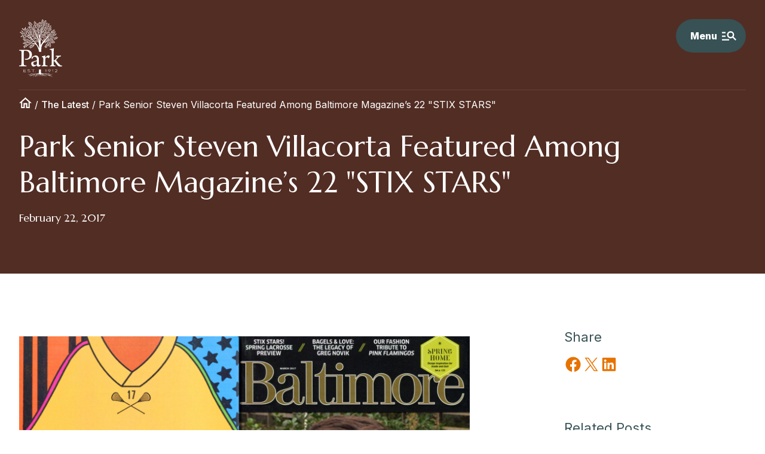

--- FILE ---
content_type: text/html; charset=UTF-8
request_url: https://parkschool.net/the-latest/park-senior-steven-villacorta-featured-among-baltimore-magazines-22-stix-stars/
body_size: 40297
content:
<!doctype html>
<html lang="en-US" >

<head>
    <meta charset="UTF-8" />
<script>
var gform;gform||(document.addEventListener("gform_main_scripts_loaded",function(){gform.scriptsLoaded=!0}),document.addEventListener("gform/theme/scripts_loaded",function(){gform.themeScriptsLoaded=!0}),window.addEventListener("DOMContentLoaded",function(){gform.domLoaded=!0}),gform={domLoaded:!1,scriptsLoaded:!1,themeScriptsLoaded:!1,isFormEditor:()=>"function"==typeof InitializeEditor,callIfLoaded:function(o){return!(!gform.domLoaded||!gform.scriptsLoaded||!gform.themeScriptsLoaded&&!gform.isFormEditor()||(gform.isFormEditor()&&console.warn("The use of gform.initializeOnLoaded() is deprecated in the form editor context and will be removed in Gravity Forms 3.1."),o(),0))},initializeOnLoaded:function(o){gform.callIfLoaded(o)||(document.addEventListener("gform_main_scripts_loaded",()=>{gform.scriptsLoaded=!0,gform.callIfLoaded(o)}),document.addEventListener("gform/theme/scripts_loaded",()=>{gform.themeScriptsLoaded=!0,gform.callIfLoaded(o)}),window.addEventListener("DOMContentLoaded",()=>{gform.domLoaded=!0,gform.callIfLoaded(o)}))},hooks:{action:{},filter:{}},addAction:function(o,r,e,t){gform.addHook("action",o,r,e,t)},addFilter:function(o,r,e,t){gform.addHook("filter",o,r,e,t)},doAction:function(o){gform.doHook("action",o,arguments)},applyFilters:function(o){return gform.doHook("filter",o,arguments)},removeAction:function(o,r){gform.removeHook("action",o,r)},removeFilter:function(o,r,e){gform.removeHook("filter",o,r,e)},addHook:function(o,r,e,t,n){null==gform.hooks[o][r]&&(gform.hooks[o][r]=[]);var d=gform.hooks[o][r];null==n&&(n=r+"_"+d.length),gform.hooks[o][r].push({tag:n,callable:e,priority:t=null==t?10:t})},doHook:function(r,o,e){var t;if(e=Array.prototype.slice.call(e,1),null!=gform.hooks[r][o]&&((o=gform.hooks[r][o]).sort(function(o,r){return o.priority-r.priority}),o.forEach(function(o){"function"!=typeof(t=o.callable)&&(t=window[t]),"action"==r?t.apply(null,e):e[0]=t.apply(null,e)})),"filter"==r)return e[0]},removeHook:function(o,r,t,n){var e;null!=gform.hooks[o][r]&&(e=(e=gform.hooks[o][r]).filter(function(o,r,e){return!!(null!=n&&n!=o.tag||null!=t&&t!=o.priority)}),gform.hooks[o][r]=e)}});
</script>

    <meta name="viewport" content="width=device-width, initial-scale=1" />
    <!-- Google Tag Manager -->
    <script>(function(w,d,s,l,i){w[l]=w[l]||[];w[l].push({'gtm.start':
    new Date().getTime(),event:'gtm.js'});var f=d.getElementsByTagName(s)[0],
    j=d.createElement(s),dl=l!='dataLayer'?'&l='+l:'';j.async=true;j.src=
    'https://www.googletagmanager.com/gtm.js?id='+i+dl;f.parentNode.insertBefore(j,f);
    })(window,document,'script','dataLayer','GTM-MDHGJGM');</script>
    <!-- End Google Tag Manager -->
    <meta name='robots' content='index, follow, max-image-preview:large, max-snippet:-1, max-video-preview:-1' />

	<!-- This site is optimized with the Yoast SEO plugin v26.6 - https://yoast.com/wordpress/plugins/seo/ -->
	<title>Park Senior Steven Villacorta Featured Among Baltimore Magazine&#039;s 22 &quot;STIX STARS&quot; | The Park School of Baltimore</title>
<link data-rocket-preload as="style" href="https://fonts.googleapis.com/css2?family=Inter:wght@200;400;500;800&#038;family=Marcellus&#038;family=Plaster&#038;display=swap" rel="preload">
<link href="https://fonts.googleapis.com/css2?family=Inter:wght@200;400;500;800&#038;family=Marcellus&#038;family=Plaster&#038;display=swap" media="print" onload="this.media=&#039;all&#039;" rel="stylesheet">
<noscript data-wpr-hosted-gf-parameters=""><link rel="stylesheet" href="https://fonts.googleapis.com/css2?family=Inter:wght@200;400;500;800&#038;family=Marcellus&#038;family=Plaster&#038;display=swap"></noscript>
	<link rel="canonical" href="https://parkschool.net/the-latest/park-senior-steven-villacorta-featured-among-baltimore-magazines-22-stix-stars/" />
	<meta property="og:locale" content="en_US" />
	<meta property="og:type" content="article" />
	<meta property="og:title" content="Park Senior Steven Villacorta Featured Among Baltimore Magazine&#039;s 22 &quot;STIX STARS&quot; | The Park School of Baltimore" />
	<meta property="og:description" content="Park senior Steven Villacorta is featured among the 22 &ldquo;STIX STARS &mdash; Heavyweights of the 2017 High School Lacrosse Season&rdquo; in the March issue of Baltimore magazine. We look forward..." />
	<meta property="og:url" content="https://parkschool.net/the-latest/park-senior-steven-villacorta-featured-among-baltimore-magazines-22-stix-stars/" />
	<meta property="og:site_name" content="The Park School of Baltimore" />
	<meta property="article:publisher" content="https://www.facebook.com/parkschool" />
	<meta property="article:modified_time" content="2022-04-29T16:39:12+00:00" />
	<meta property="og:image" content="https://parkschool.net/wp-content/uploads/2017/02/villacorta-for-fb2-1024x680.jpg" />
	<meta property="og:image:width" content="1024" />
	<meta property="og:image:height" content="680" />
	<meta property="og:image:type" content="image/jpeg" />
	<meta name="twitter:card" content="summary_large_image" />
	<meta name="twitter:site" content="@theparkschool" />
	<meta name="twitter:label1" content="Est. reading time" />
	<meta name="twitter:data1" content="1 minute" />
	<script type="application/ld+json" class="yoast-schema-graph">{"@context":"https://schema.org","@graph":[{"@type":"WebPage","@id":"https://parkschool.net/the-latest/park-senior-steven-villacorta-featured-among-baltimore-magazines-22-stix-stars/","url":"https://parkschool.net/the-latest/park-senior-steven-villacorta-featured-among-baltimore-magazines-22-stix-stars/","name":"Park Senior Steven Villacorta Featured Among Baltimore Magazine's 22 &quot;STIX STARS&quot; | The Park School of Baltimore","isPartOf":{"@id":"https://parkschool.net/#website"},"primaryImageOfPage":{"@id":"https://parkschool.net/the-latest/park-senior-steven-villacorta-featured-among-baltimore-magazines-22-stix-stars/#primaryimage"},"image":{"@id":"https://parkschool.net/the-latest/park-senior-steven-villacorta-featured-among-baltimore-magazines-22-stix-stars/#primaryimage"},"thumbnailUrl":"https://parkschool.net/wp-content/uploads/2017/02/villacorta-for-fb2.jpg","datePublished":"2017-02-22T00:00:00+00:00","dateModified":"2022-04-29T16:39:12+00:00","breadcrumb":{"@id":"https://parkschool.net/the-latest/park-senior-steven-villacorta-featured-among-baltimore-magazines-22-stix-stars/#breadcrumb"},"inLanguage":"en-US","potentialAction":[{"@type":"ReadAction","target":["https://parkschool.net/the-latest/park-senior-steven-villacorta-featured-among-baltimore-magazines-22-stix-stars/"]}]},{"@type":"ImageObject","inLanguage":"en-US","@id":"https://parkschool.net/the-latest/park-senior-steven-villacorta-featured-among-baltimore-magazines-22-stix-stars/#primaryimage","url":"https://parkschool.net/wp-content/uploads/2017/02/villacorta-for-fb2.jpg","contentUrl":"https://parkschool.net/wp-content/uploads/2017/02/villacorta-for-fb2.jpg","width":1977,"height":1313},{"@type":"BreadcrumbList","@id":"https://parkschool.net/the-latest/park-senior-steven-villacorta-featured-among-baltimore-magazines-22-stix-stars/#breadcrumb","itemListElement":[{"@type":"ListItem","position":1,"name":"[icon group=ui name=home size=21,auto]","item":"https://parkschool.net/"},{"@type":"ListItem","position":2,"name":"The Latest","item":"https://parkschool.net/the-latest/"},{"@type":"ListItem","position":3,"name":"Park Senior Steven Villacorta Featured Among Baltimore Magazine&#8217;s 22 &quot;STIX STARS&quot;"}]},{"@type":"WebSite","@id":"https://parkschool.net/#website","url":"https://parkschool.net/","name":"The Park School of Baltimore","description":"","publisher":{"@id":"https://parkschool.net/#organization"},"potentialAction":[{"@type":"SearchAction","target":{"@type":"EntryPoint","urlTemplate":"https://parkschool.net/?s={search_term_string}"},"query-input":{"@type":"PropertyValueSpecification","valueRequired":true,"valueName":"search_term_string"}}],"inLanguage":"en-US"},{"@type":"Organization","@id":"https://parkschool.net/#organization","name":"The Park School of Baltimore","url":"https://parkschool.net/","logo":{"@type":"ImageObject","inLanguage":"en-US","@id":"https://parkschool.net/#/schema/logo/image/","url":"https://parkschool.net/wp-content/uploads/2022/03/park-logo.svg","contentUrl":"https://parkschool.net/wp-content/uploads/2022/03/park-logo.svg","width":91,"height":124,"caption":"The Park School of Baltimore"},"image":{"@id":"https://parkschool.net/#/schema/logo/image/"},"sameAs":["https://www.facebook.com/parkschool","https://x.com/theparkschool","https://www.instagram.com/theparkschool/"]}]}</script>
	<!-- / Yoast SEO plugin. -->


<link rel='dns-prefetch' href='//ajax.googleapis.com' />
<link rel='dns-prefetch' href='//cdnjs.cloudflare.com' />
<link rel='dns-prefetch' href='//www.google.com' />
<link rel='dns-prefetch' href='//www.googletagmanager.com' />
<link rel='dns-prefetch' href='//fonts.googleapis.com' />
<link rel='dns-prefetch' href='//pagead2.googlesyndication.com' />
<link href='https://fonts.gstatic.com' crossorigin rel='preconnect' />
<link rel="alternate" type="application/rss+xml" title="The Park School of Baltimore &raquo; Feed" href="https://parkschool.net/feed/" />
<link rel="alternate" type="application/rss+xml" title="The Park School of Baltimore &raquo; Comments Feed" href="https://parkschool.net/comments/feed/" />
<link rel="alternate" title="oEmbed (JSON)" type="application/json+oembed" href="https://parkschool.net/wp-json/oembed/1.0/embed?url=https%3A%2F%2Fparkschool.net%2Fthe-latest%2Fpark-senior-steven-villacorta-featured-among-baltimore-magazines-22-stix-stars%2F" />
<link rel="alternate" title="oEmbed (XML)" type="text/xml+oembed" href="https://parkschool.net/wp-json/oembed/1.0/embed?url=https%3A%2F%2Fparkschool.net%2Fthe-latest%2Fpark-senior-steven-villacorta-featured-among-baltimore-magazines-22-stix-stars%2F&#038;format=xml" />
<style id='wp-img-auto-sizes-contain-inline-css'>
img:is([sizes=auto i],[sizes^="auto," i]){contain-intrinsic-size:3000px 1500px}
/*# sourceURL=wp-img-auto-sizes-contain-inline-css */
</style>
<style id='wp-block-post-title-inline-css'>
.wp-block-post-title{box-sizing:border-box;word-break:break-word}.wp-block-post-title :where(a){display:inline-block;font-family:inherit;font-size:inherit;font-style:inherit;font-weight:inherit;letter-spacing:inherit;line-height:inherit;text-decoration:inherit}
/*# sourceURL=https://parkschool.net/wp-includes/blocks/post-title/style.min.css */
</style>
<style id='wp-block-post-date-inline-css'>
.wp-block-post-date{box-sizing:border-box}
/*# sourceURL=https://parkschool.net/wp-includes/blocks/post-date/style.min.css */
</style>
<style id='wp-block-spacer-inline-css'>
.wp-block-spacer{clear:both}
/*# sourceURL=https://parkschool.net/wp-includes/blocks/spacer/style.min.css */
</style>
<link rel='stylesheet' id='ugb-style-css-css' href='https://parkschool.net/wp-content/plugins/stackable-ultimate-gutenberg-blocks/dist/frontend_blocks.css?ver=3.19.5' media='all' />
<link rel='stylesheet' id='ugb-style-css-responsive-css' href='https://parkschool.net/wp-content/plugins/stackable-ultimate-gutenberg-blocks/dist/frontend_blocks_responsive.css?ver=3.19.5' media='all' />
<style id='ugb-style-css-nodep-inline-css'>
/* Global colors */
:root {--stk-global-color-43606: #74864d; --stk-global-color-43606-rgba: 116, 134, 77; --stk-global-color-22143: #2805d4; --stk-global-color-22143-rgba: 40, 5, 212;}
/* Global Color Schemes (background-scheme-default-3) */
.stk--background-scheme--scheme-default-3{--stk-block-background-color:#0f0e17;--stk-heading-color:#fffffe;--stk-text-color:#fffffe;--stk-link-color:#f00069;--stk-accent-color:#f00069;--stk-subtitle-color:#f00069;--stk-button-background-color:#f00069;--stk-button-text-color:#fffffe;--stk-button-outline-color:#fffffe;}
/* Global Color Schemes (container-scheme-default-3) */
.stk--container-scheme--scheme-default-3{--stk-container-background-color:#0f0e17;--stk-heading-color:#fffffe;--stk-text-color:#fffffe;--stk-link-color:#f00069;--stk-accent-color:#f00069;--stk-subtitle-color:#f00069;--stk-button-background-color:#f00069;--stk-button-text-color:#fffffe;--stk-button-outline-color:#fffffe;}
/* Global Preset Controls */
:root{--stk--preset--font-size--small:var(--wp--preset--font-size--small);--stk--preset--font-size--medium:var(--wp--preset--font-size--medium);--stk--preset--font-size--large:var(--wp--preset--font-size--large);--stk--preset--font-size--x-large:var(--wp--preset--font-size--x-large);--stk--preset--spacing--20:var(--wp--preset--spacing--20);--stk--preset--spacing--30:var(--wp--preset--spacing--30);--stk--preset--spacing--40:var(--wp--preset--spacing--40);--stk--preset--spacing--50:var(--wp--preset--spacing--50);--stk--preset--spacing--60:var(--wp--preset--spacing--60);--stk--preset--spacing--70:var(--wp--preset--spacing--70);--stk--preset--spacing--80:var(--wp--preset--spacing--80);}
/*# sourceURL=ugb-style-css-nodep-inline-css */
</style>
<link rel='stylesheet' id='post-content-placeholder-block-css' href='https://parkschool.net/wp-content/themes/basejump/blocks/post-content-placeholder/style.css?ver=1643384576' media='all' />
<style id='wp-block-heading-inline-css'>
h1:where(.wp-block-heading).has-background,h2:where(.wp-block-heading).has-background,h3:where(.wp-block-heading).has-background,h4:where(.wp-block-heading).has-background,h5:where(.wp-block-heading).has-background,h6:where(.wp-block-heading).has-background{padding:1.25em 2.375em}h1.has-text-align-left[style*=writing-mode]:where([style*=vertical-lr]),h1.has-text-align-right[style*=writing-mode]:where([style*=vertical-rl]),h2.has-text-align-left[style*=writing-mode]:where([style*=vertical-lr]),h2.has-text-align-right[style*=writing-mode]:where([style*=vertical-rl]),h3.has-text-align-left[style*=writing-mode]:where([style*=vertical-lr]),h3.has-text-align-right[style*=writing-mode]:where([style*=vertical-rl]),h4.has-text-align-left[style*=writing-mode]:where([style*=vertical-lr]),h4.has-text-align-right[style*=writing-mode]:where([style*=vertical-rl]),h5.has-text-align-left[style*=writing-mode]:where([style*=vertical-lr]),h5.has-text-align-right[style*=writing-mode]:where([style*=vertical-rl]),h6.has-text-align-left[style*=writing-mode]:where([style*=vertical-lr]),h6.has-text-align-right[style*=writing-mode]:where([style*=vertical-rl]){rotate:180deg}
/*# sourceURL=https://parkschool.net/wp-includes/blocks/heading/style.min.css */
</style>
<style id='outermost-social-sharing-style-inline-css'>
.wp-block-outermost-social-sharing{align-items:flex-start;background:none;box-sizing:border-box;margin-left:0;padding-left:0;padding-right:0;text-indent:0}.wp-block-outermost-social-sharing .outermost-social-sharing-link a,.wp-block-outermost-social-sharing .outermost-social-sharing-link a:hover{border-bottom:0;box-shadow:none;text-decoration:none}.wp-block-outermost-social-sharing .outermost-social-sharing-link a{padding:.25em}.wp-block-outermost-social-sharing .outermost-social-sharing-link svg{height:1em;width:1em}.wp-block-outermost-social-sharing .outermost-social-sharing-link span:not(.screen-reader-text){font-size:.65em;margin-left:.5em;margin-right:.5em}.wp-block-outermost-social-sharing.has-small-icon-size{font-size:16px}.wp-block-outermost-social-sharing,.wp-block-outermost-social-sharing.has-normal-icon-size{font-size:24px}.wp-block-outermost-social-sharing.has-large-icon-size{font-size:36px}.wp-block-outermost-social-sharing.has-huge-icon-size{font-size:48px}.wp-block-outermost-social-sharing.aligncenter{display:flex;justify-content:center}.wp-block-outermost-social-sharing.alignright{justify-content:flex-end}.wp-block-outermost-social-sharing-link{border-radius:9999px;display:block;height:auto;transition:transform .1s ease}.wp-block-outermost-social-sharing-link a{align-items:center;display:flex;line-height:0;transition:transform .1s ease}.wp-block-outermost-social-sharing-link:hover{transform:scale(1.1)}.wp-block-outermost-social-sharing .wp-block-outermost-social-sharing-link .wp-block-outermost-social-sharing-link-anchor,.wp-block-outermost-social-sharing .wp-block-outermost-social-sharing-link .wp-block-outermost-social-sharing-link-anchor svg,.wp-block-outermost-social-sharing .wp-block-outermost-social-sharing-link .wp-block-outermost-social-sharing-link-anchor:active,.wp-block-outermost-social-sharing .wp-block-outermost-social-sharing-link .wp-block-outermost-social-sharing-link-anchor:hover,.wp-block-outermost-social-sharing .wp-block-outermost-social-sharing-link .wp-block-outermost-social-sharing-link-anchor:visited{color:currentColor;fill:currentColor}.wp-block-outermost-social-sharing:not(.is-style-logos-only) .outermost-social-sharing-link{background-color:#f0f0f0;color:#444}.wp-block-outermost-social-sharing:not(.is-style-logos-only) .outermost-social-sharing-link-bluesky{background-color:#1083fe;color:#fff}.wp-block-outermost-social-sharing:not(.is-style-logos-only) .outermost-social-sharing-link-facebook{background-color:#1877f2;color:#fff}.wp-block-outermost-social-sharing:not(.is-style-logos-only) .outermost-social-sharing-link-flipboard{background-color:#e12828;color:#fff}.wp-block-outermost-social-sharing:not(.is-style-logos-only) .outermost-social-sharing-link-line{background-color:#06c755;color:#fff}.wp-block-outermost-social-sharing:not(.is-style-logos-only) .outermost-social-sharing-link-linkedin{background-color:#0a66c2;color:#fff}.wp-block-outermost-social-sharing:not(.is-style-logos-only) .outermost-social-sharing-link-pinterest{background-color:#bd081c;color:#fff}.wp-block-outermost-social-sharing:not(.is-style-logos-only) .outermost-social-sharing-link-pocket{background-color:#ef4056;color:#fff}.wp-block-outermost-social-sharing:not(.is-style-logos-only) .outermost-social-sharing-link-reddit{background-color:#ff4500;color:#fff}.wp-block-outermost-social-sharing:not(.is-style-logos-only) .outermost-social-sharing-link-skype{background-color:#0078ca;color:#fff}.wp-block-outermost-social-sharing:not(.is-style-logos-only) .outermost-social-sharing-link-telegram{background-color:#229ed9;color:#fff}.wp-block-outermost-social-sharing:not(.is-style-logos-only) .outermost-social-sharing-link-threads{background-color:#000;color:#fff}.wp-block-outermost-social-sharing:not(.is-style-logos-only) .outermost-social-sharing-link-tumblr{background-color:#011935;color:#fff}.wp-block-outermost-social-sharing:not(.is-style-logos-only) .outermost-social-sharing-link-viber{background-color:#665ca7;color:#fff}.wp-block-outermost-social-sharing:not(.is-style-logos-only) .outermost-social-sharing-link-whatsapp{background-color:#25d366;color:#fff}.wp-block-outermost-social-sharing:not(.is-style-logos-only) .outermost-social-sharing-link-x{background-color:#000;color:#fff}.wp-block-outermost-social-sharing.is-style-logos-only .outermost-social-sharing-link{background:none}.wp-block-outermost-social-sharing.is-style-logos-only .outermost-social-sharing-link a{padding:0}.wp-block-outermost-social-sharing.is-style-logos-only .outermost-social-sharing-link svg{height:1.25em;width:1.25em}.wp-block-outermost-social-sharing.is-style-logos-only .outermost-social-sharing-link{color:#444}.wp-block-outermost-social-sharing.is-style-logos-only .outermost-social-sharing-link-bluesky{color:#1083fe}.wp-block-outermost-social-sharing.is-style-logos-only .outermost-social-sharing-link-facebook{color:#1877f2}.wp-block-outermost-social-sharing.is-style-logos-only .outermost-social-sharing-link-flipboard{color:#e12828}.wp-block-outermost-social-sharing.is-style-logos-only .outermost-social-sharing-link-line{color:#06c755}.wp-block-outermost-social-sharing.is-style-logos-only .outermost-social-sharing-link-linkedin{color:#0a66c2}.wp-block-outermost-social-sharing.is-style-logos-only .outermost-social-sharing-link-pinterest{color:#bd081c}.wp-block-outermost-social-sharing.is-style-logos-only .outermost-social-sharing-link-pocket{color:#ef4056}.wp-block-outermost-social-sharing.is-style-logos-only .outermost-social-sharing-link-reddit{color:#ff4500}.wp-block-outermost-social-sharing.is-style-logos-only .outermost-social-sharing-link-skype{color:#0078ca}.wp-block-outermost-social-sharing.is-style-logos-only .outermost-social-sharing-link-telegram{color:#229ed9}.wp-block-outermost-social-sharing.is-style-logos-only .outermost-social-sharing-link-threads{color:#000}.wp-block-outermost-social-sharing.is-style-logos-only .outermost-social-sharing-link-tumblr{color:#011935}.wp-block-outermost-social-sharing.is-style-logos-only .outermost-social-sharing-link-twitter{color:#1da1f2}.wp-block-outermost-social-sharing.is-style-logos-only .outermost-social-sharing-link-viber{color:#665ca7}.wp-block-outermost-social-sharing.is-style-logos-only .outermost-social-sharing-link-whatsapp{color:#25d366}.wp-block-outermost-social-sharing.is-style-logos-only .outermost-social-sharing-link-x{color:#000}.wp-block-outermost-social-sharing.is-style-pill-shape .outermost-social-sharing-link{width:auto}.wp-block-outermost-social-sharing.is-style-pill-shape .outermost-social-sharing-link a{padding-left:.6666666667em;padding-right:.6666666667em}.wp-block-post-template.is-flex-container .wp-block-outermost-social-sharing li{width:auto}

/*# sourceURL=https://parkschool.net/wp-content/plugins/social-sharing-block/build/social-sharing/style-index.css */
</style>
<style id='wp-block-paragraph-inline-css'>
.is-small-text{font-size:.875em}.is-regular-text{font-size:1em}.is-large-text{font-size:2.25em}.is-larger-text{font-size:3em}.has-drop-cap:not(:focus):first-letter{float:left;font-size:8.4em;font-style:normal;font-weight:100;line-height:.68;margin:.05em .1em 0 0;text-transform:uppercase}body.rtl .has-drop-cap:not(:focus):first-letter{float:none;margin-left:.1em}p.has-drop-cap.has-background{overflow:hidden}:root :where(p.has-background){padding:1.25em 2.375em}:where(p.has-text-color:not(.has-link-color)) a{color:inherit}p.has-text-align-left[style*="writing-mode:vertical-lr"],p.has-text-align-right[style*="writing-mode:vertical-rl"]{rotate:180deg}
/*# sourceURL=https://parkschool.net/wp-includes/blocks/paragraph/style.min.css */
</style>
<link rel='stylesheet' id='region-block-css' href='https://parkschool.net/wp-content/themes/park/blocks/region/style.css?ver=1647622536' media='all' />
<style id='wp-block-columns-inline-css'>
.wp-block-columns{box-sizing:border-box;display:flex;flex-wrap:wrap!important}@media (min-width:782px){.wp-block-columns{flex-wrap:nowrap!important}}.wp-block-columns{align-items:normal!important}.wp-block-columns.are-vertically-aligned-top{align-items:flex-start}.wp-block-columns.are-vertically-aligned-center{align-items:center}.wp-block-columns.are-vertically-aligned-bottom{align-items:flex-end}@media (max-width:781px){.wp-block-columns:not(.is-not-stacked-on-mobile)>.wp-block-column{flex-basis:100%!important}}@media (min-width:782px){.wp-block-columns:not(.is-not-stacked-on-mobile)>.wp-block-column{flex-basis:0;flex-grow:1}.wp-block-columns:not(.is-not-stacked-on-mobile)>.wp-block-column[style*=flex-basis]{flex-grow:0}}.wp-block-columns.is-not-stacked-on-mobile{flex-wrap:nowrap!important}.wp-block-columns.is-not-stacked-on-mobile>.wp-block-column{flex-basis:0;flex-grow:1}.wp-block-columns.is-not-stacked-on-mobile>.wp-block-column[style*=flex-basis]{flex-grow:0}:where(.wp-block-columns){margin-bottom:1.75em}:where(.wp-block-columns.has-background){padding:1.25em 2.375em}.wp-block-column{flex-grow:1;min-width:0;overflow-wrap:break-word;word-break:break-word}.wp-block-column.is-vertically-aligned-top{align-self:flex-start}.wp-block-column.is-vertically-aligned-center{align-self:center}.wp-block-column.is-vertically-aligned-bottom{align-self:flex-end}.wp-block-column.is-vertically-aligned-stretch{align-self:stretch}.wp-block-column.is-vertically-aligned-bottom,.wp-block-column.is-vertically-aligned-center,.wp-block-column.is-vertically-aligned-top{width:100%}
/*# sourceURL=https://parkschool.net/wp-includes/blocks/columns/style.min.css */
</style>
<style id='wp-emoji-styles-inline-css'>

	img.wp-smiley, img.emoji {
		display: inline !important;
		border: none !important;
		box-shadow: none !important;
		height: 1em !important;
		width: 1em !important;
		margin: 0 0.07em !important;
		vertical-align: -0.1em !important;
		background: none !important;
		padding: 0 !important;
	}
/*# sourceURL=wp-emoji-styles-inline-css */
</style>
<style id='wp-block-library-inline-css'>
:root{--wp-block-synced-color:#7a00df;--wp-block-synced-color--rgb:122,0,223;--wp-bound-block-color:var(--wp-block-synced-color);--wp-editor-canvas-background:#ddd;--wp-admin-theme-color:#007cba;--wp-admin-theme-color--rgb:0,124,186;--wp-admin-theme-color-darker-10:#006ba1;--wp-admin-theme-color-darker-10--rgb:0,107,160.5;--wp-admin-theme-color-darker-20:#005a87;--wp-admin-theme-color-darker-20--rgb:0,90,135;--wp-admin-border-width-focus:2px}@media (min-resolution:192dpi){:root{--wp-admin-border-width-focus:1.5px}}.wp-element-button{cursor:pointer}:root .has-very-light-gray-background-color{background-color:#eee}:root .has-very-dark-gray-background-color{background-color:#313131}:root .has-very-light-gray-color{color:#eee}:root .has-very-dark-gray-color{color:#313131}:root .has-vivid-green-cyan-to-vivid-cyan-blue-gradient-background{background:linear-gradient(135deg,#00d084,#0693e3)}:root .has-purple-crush-gradient-background{background:linear-gradient(135deg,#34e2e4,#4721fb 50%,#ab1dfe)}:root .has-hazy-dawn-gradient-background{background:linear-gradient(135deg,#faaca8,#dad0ec)}:root .has-subdued-olive-gradient-background{background:linear-gradient(135deg,#fafae1,#67a671)}:root .has-atomic-cream-gradient-background{background:linear-gradient(135deg,#fdd79a,#004a59)}:root .has-nightshade-gradient-background{background:linear-gradient(135deg,#330968,#31cdcf)}:root .has-midnight-gradient-background{background:linear-gradient(135deg,#020381,#2874fc)}:root{--wp--preset--font-size--normal:16px;--wp--preset--font-size--huge:42px}.has-regular-font-size{font-size:1em}.has-larger-font-size{font-size:2.625em}.has-normal-font-size{font-size:var(--wp--preset--font-size--normal)}.has-huge-font-size{font-size:var(--wp--preset--font-size--huge)}.has-text-align-center{text-align:center}.has-text-align-left{text-align:left}.has-text-align-right{text-align:right}.has-fit-text{white-space:nowrap!important}#end-resizable-editor-section{display:none}.aligncenter{clear:both}.items-justified-left{justify-content:flex-start}.items-justified-center{justify-content:center}.items-justified-right{justify-content:flex-end}.items-justified-space-between{justify-content:space-between}.screen-reader-text{border:0;clip-path:inset(50%);height:1px;margin:-1px;overflow:hidden;padding:0;position:absolute;width:1px;word-wrap:normal!important}.screen-reader-text:focus{background-color:#ddd;clip-path:none;color:#444;display:block;font-size:1em;height:auto;left:5px;line-height:normal;padding:15px 23px 14px;text-decoration:none;top:5px;width:auto;z-index:100000}html :where(.has-border-color){border-style:solid}html :where([style*=border-top-color]){border-top-style:solid}html :where([style*=border-right-color]){border-right-style:solid}html :where([style*=border-bottom-color]){border-bottom-style:solid}html :where([style*=border-left-color]){border-left-style:solid}html :where([style*=border-width]){border-style:solid}html :where([style*=border-top-width]){border-top-style:solid}html :where([style*=border-right-width]){border-right-style:solid}html :where([style*=border-bottom-width]){border-bottom-style:solid}html :where([style*=border-left-width]){border-left-style:solid}html :where(img[class*=wp-image-]){height:auto;max-width:100%}:where(figure){margin:0 0 1em}html :where(.is-position-sticky){--wp-admin--admin-bar--position-offset:var(--wp-admin--admin-bar--height,0px)}@media screen and (max-width:600px){html :where(.is-position-sticky){--wp-admin--admin-bar--position-offset:0px}}

/*# sourceURL=wp-block-library-inline-css */
</style><style id='wp-block-image-inline-css'>
.wp-block-image>a,.wp-block-image>figure>a{display:inline-block}.wp-block-image img{box-sizing:border-box;height:auto;max-width:100%;vertical-align:bottom}@media not (prefers-reduced-motion){.wp-block-image img.hide{visibility:hidden}.wp-block-image img.show{animation:show-content-image .4s}}.wp-block-image[style*=border-radius] img,.wp-block-image[style*=border-radius]>a{border-radius:inherit}.wp-block-image.has-custom-border img{box-sizing:border-box}.wp-block-image.aligncenter{text-align:center}.wp-block-image.alignfull>a,.wp-block-image.alignwide>a{width:100%}.wp-block-image.alignfull img,.wp-block-image.alignwide img{height:auto;width:100%}.wp-block-image .aligncenter,.wp-block-image .alignleft,.wp-block-image .alignright,.wp-block-image.aligncenter,.wp-block-image.alignleft,.wp-block-image.alignright{display:table}.wp-block-image .aligncenter>figcaption,.wp-block-image .alignleft>figcaption,.wp-block-image .alignright>figcaption,.wp-block-image.aligncenter>figcaption,.wp-block-image.alignleft>figcaption,.wp-block-image.alignright>figcaption{caption-side:bottom;display:table-caption}.wp-block-image .alignleft{float:left;margin:.5em 1em .5em 0}.wp-block-image .alignright{float:right;margin:.5em 0 .5em 1em}.wp-block-image .aligncenter{margin-left:auto;margin-right:auto}.wp-block-image :where(figcaption){margin-bottom:1em;margin-top:.5em}.wp-block-image.is-style-circle-mask img{border-radius:9999px}@supports ((-webkit-mask-image:none) or (mask-image:none)) or (-webkit-mask-image:none){.wp-block-image.is-style-circle-mask img{border-radius:0;-webkit-mask-image:url('data:image/svg+xml;utf8,<svg viewBox="0 0 100 100" xmlns="http://www.w3.org/2000/svg"><circle cx="50" cy="50" r="50"/></svg>');mask-image:url('data:image/svg+xml;utf8,<svg viewBox="0 0 100 100" xmlns="http://www.w3.org/2000/svg"><circle cx="50" cy="50" r="50"/></svg>');mask-mode:alpha;-webkit-mask-position:center;mask-position:center;-webkit-mask-repeat:no-repeat;mask-repeat:no-repeat;-webkit-mask-size:contain;mask-size:contain}}:root :where(.wp-block-image.is-style-rounded img,.wp-block-image .is-style-rounded img){border-radius:9999px}.wp-block-image figure{margin:0}.wp-lightbox-container{display:flex;flex-direction:column;position:relative}.wp-lightbox-container img{cursor:zoom-in}.wp-lightbox-container img:hover+button{opacity:1}.wp-lightbox-container button{align-items:center;backdrop-filter:blur(16px) saturate(180%);background-color:#5a5a5a40;border:none;border-radius:4px;cursor:zoom-in;display:flex;height:20px;justify-content:center;opacity:0;padding:0;position:absolute;right:16px;text-align:center;top:16px;width:20px;z-index:100}@media not (prefers-reduced-motion){.wp-lightbox-container button{transition:opacity .2s ease}}.wp-lightbox-container button:focus-visible{outline:3px auto #5a5a5a40;outline:3px auto -webkit-focus-ring-color;outline-offset:3px}.wp-lightbox-container button:hover{cursor:pointer;opacity:1}.wp-lightbox-container button:focus{opacity:1}.wp-lightbox-container button:focus,.wp-lightbox-container button:hover,.wp-lightbox-container button:not(:hover):not(:active):not(.has-background){background-color:#5a5a5a40;border:none}.wp-lightbox-overlay{box-sizing:border-box;cursor:zoom-out;height:100vh;left:0;overflow:hidden;position:fixed;top:0;visibility:hidden;width:100%;z-index:100000}.wp-lightbox-overlay .close-button{align-items:center;cursor:pointer;display:flex;justify-content:center;min-height:40px;min-width:40px;padding:0;position:absolute;right:calc(env(safe-area-inset-right) + 16px);top:calc(env(safe-area-inset-top) + 16px);z-index:5000000}.wp-lightbox-overlay .close-button:focus,.wp-lightbox-overlay .close-button:hover,.wp-lightbox-overlay .close-button:not(:hover):not(:active):not(.has-background){background:none;border:none}.wp-lightbox-overlay .lightbox-image-container{height:var(--wp--lightbox-container-height);left:50%;overflow:hidden;position:absolute;top:50%;transform:translate(-50%,-50%);transform-origin:top left;width:var(--wp--lightbox-container-width);z-index:9999999999}.wp-lightbox-overlay .wp-block-image{align-items:center;box-sizing:border-box;display:flex;height:100%;justify-content:center;margin:0;position:relative;transform-origin:0 0;width:100%;z-index:3000000}.wp-lightbox-overlay .wp-block-image img{height:var(--wp--lightbox-image-height);min-height:var(--wp--lightbox-image-height);min-width:var(--wp--lightbox-image-width);width:var(--wp--lightbox-image-width)}.wp-lightbox-overlay .wp-block-image figcaption{display:none}.wp-lightbox-overlay button{background:none;border:none}.wp-lightbox-overlay .scrim{background-color:#fff;height:100%;opacity:.9;position:absolute;width:100%;z-index:2000000}.wp-lightbox-overlay.active{visibility:visible}@media not (prefers-reduced-motion){.wp-lightbox-overlay.active{animation:turn-on-visibility .25s both}.wp-lightbox-overlay.active img{animation:turn-on-visibility .35s both}.wp-lightbox-overlay.show-closing-animation:not(.active){animation:turn-off-visibility .35s both}.wp-lightbox-overlay.show-closing-animation:not(.active) img{animation:turn-off-visibility .25s both}.wp-lightbox-overlay.zoom.active{animation:none;opacity:1;visibility:visible}.wp-lightbox-overlay.zoom.active .lightbox-image-container{animation:lightbox-zoom-in .4s}.wp-lightbox-overlay.zoom.active .lightbox-image-container img{animation:none}.wp-lightbox-overlay.zoom.active .scrim{animation:turn-on-visibility .4s forwards}.wp-lightbox-overlay.zoom.show-closing-animation:not(.active){animation:none}.wp-lightbox-overlay.zoom.show-closing-animation:not(.active) .lightbox-image-container{animation:lightbox-zoom-out .4s}.wp-lightbox-overlay.zoom.show-closing-animation:not(.active) .lightbox-image-container img{animation:none}.wp-lightbox-overlay.zoom.show-closing-animation:not(.active) .scrim{animation:turn-off-visibility .4s forwards}}@keyframes show-content-image{0%{visibility:hidden}99%{visibility:hidden}to{visibility:visible}}@keyframes turn-on-visibility{0%{opacity:0}to{opacity:1}}@keyframes turn-off-visibility{0%{opacity:1;visibility:visible}99%{opacity:0;visibility:visible}to{opacity:0;visibility:hidden}}@keyframes lightbox-zoom-in{0%{transform:translate(calc((-100vw + var(--wp--lightbox-scrollbar-width))/2 + var(--wp--lightbox-initial-left-position)),calc(-50vh + var(--wp--lightbox-initial-top-position))) scale(var(--wp--lightbox-scale))}to{transform:translate(-50%,-50%) scale(1)}}@keyframes lightbox-zoom-out{0%{transform:translate(-50%,-50%) scale(1);visibility:visible}99%{visibility:visible}to{transform:translate(calc((-100vw + var(--wp--lightbox-scrollbar-width))/2 + var(--wp--lightbox-initial-left-position)),calc(-50vh + var(--wp--lightbox-initial-top-position))) scale(var(--wp--lightbox-scale));visibility:hidden}}
/*# sourceURL=https://parkschool.net/wp-includes/blocks/image/style.min.css */
</style>
<style id='wp-block-image-theme-inline-css'>
:root :where(.wp-block-image figcaption){color:#555;font-size:13px;text-align:center}.is-dark-theme :root :where(.wp-block-image figcaption){color:#ffffffa6}.wp-block-image{margin:0 0 1em}
/*# sourceURL=https://parkschool.net/wp-includes/blocks/image/theme.min.css */
</style>
<style id='wp-block-search-inline-css'>
.wp-block-search__button{margin-left:10px;word-break:normal}.wp-block-search__button.has-icon{line-height:0}.wp-block-search__button svg{height:1.25em;min-height:24px;min-width:24px;width:1.25em;fill:currentColor;vertical-align:text-bottom}:where(.wp-block-search__button){border:1px solid #ccc;padding:6px 10px}.wp-block-search__inside-wrapper{display:flex;flex:auto;flex-wrap:nowrap;max-width:100%}.wp-block-search__label{width:100%}.wp-block-search.wp-block-search__button-only .wp-block-search__button{box-sizing:border-box;display:flex;flex-shrink:0;justify-content:center;margin-left:0;max-width:100%}.wp-block-search.wp-block-search__button-only .wp-block-search__inside-wrapper{min-width:0!important;transition-property:width}.wp-block-search.wp-block-search__button-only .wp-block-search__input{flex-basis:100%;transition-duration:.3s}.wp-block-search.wp-block-search__button-only.wp-block-search__searchfield-hidden,.wp-block-search.wp-block-search__button-only.wp-block-search__searchfield-hidden .wp-block-search__inside-wrapper{overflow:hidden}.wp-block-search.wp-block-search__button-only.wp-block-search__searchfield-hidden .wp-block-search__input{border-left-width:0!important;border-right-width:0!important;flex-basis:0;flex-grow:0;margin:0;min-width:0!important;padding-left:0!important;padding-right:0!important;width:0!important}:where(.wp-block-search__input){appearance:none;border:1px solid #949494;flex-grow:1;font-family:inherit;font-size:inherit;font-style:inherit;font-weight:inherit;letter-spacing:inherit;line-height:inherit;margin-left:0;margin-right:0;min-width:3rem;padding:8px;text-decoration:unset!important;text-transform:inherit}:where(.wp-block-search__button-inside .wp-block-search__inside-wrapper){background-color:#fff;border:1px solid #949494;box-sizing:border-box;padding:4px}:where(.wp-block-search__button-inside .wp-block-search__inside-wrapper) .wp-block-search__input{border:none;border-radius:0;padding:0 4px}:where(.wp-block-search__button-inside .wp-block-search__inside-wrapper) .wp-block-search__input:focus{outline:none}:where(.wp-block-search__button-inside .wp-block-search__inside-wrapper) :where(.wp-block-search__button){padding:4px 8px}.wp-block-search.aligncenter .wp-block-search__inside-wrapper{margin:auto}.wp-block[data-align=right] .wp-block-search.wp-block-search__button-only .wp-block-search__inside-wrapper{float:right}
/*# sourceURL=https://parkschool.net/wp-includes/blocks/search/style.min.css */
</style>
<style id='wp-block-search-theme-inline-css'>
.wp-block-search .wp-block-search__label{font-weight:700}.wp-block-search__button{border:1px solid #ccc;padding:.375em .625em}
/*# sourceURL=https://parkschool.net/wp-includes/blocks/search/theme.min.css */
</style>
<style id='wp-block-site-logo-inline-css'>
.wp-block-site-logo{box-sizing:border-box;line-height:0}.wp-block-site-logo a{display:inline-block;line-height:0}.wp-block-site-logo.is-default-size img{height:auto;width:120px}.wp-block-site-logo img{height:auto;max-width:100%}.wp-block-site-logo a,.wp-block-site-logo img{border-radius:inherit}.wp-block-site-logo.aligncenter{margin-left:auto;margin-right:auto;text-align:center}:root :where(.wp-block-site-logo.is-style-rounded){border-radius:9999px}
/*# sourceURL=https://parkschool.net/wp-includes/blocks/site-logo/style.min.css */
</style>
<style id='wp-block-group-inline-css'>
.wp-block-group{box-sizing:border-box}:where(.wp-block-group.wp-block-group-is-layout-constrained){position:relative}
/*# sourceURL=https://parkschool.net/wp-includes/blocks/group/style.min.css */
</style>
<style id='wp-block-group-theme-inline-css'>
:where(.wp-block-group.has-background){padding:1.25em 2.375em}
/*# sourceURL=https://parkschool.net/wp-includes/blocks/group/theme.min.css */
</style>
<style id='global-styles-inline-css'>
:root{--wp--preset--aspect-ratio--square: 1;--wp--preset--aspect-ratio--4-3: 4/3;--wp--preset--aspect-ratio--3-4: 3/4;--wp--preset--aspect-ratio--3-2: 3/2;--wp--preset--aspect-ratio--2-3: 2/3;--wp--preset--aspect-ratio--16-9: 16/9;--wp--preset--aspect-ratio--9-16: 9/16;--wp--preset--color--black: #000000;--wp--preset--color--cyan-bluish-gray: #abb8c3;--wp--preset--color--white: #ffffff;--wp--preset--color--pale-pink: #f78da7;--wp--preset--color--vivid-red: #cf2e2e;--wp--preset--color--luminous-vivid-orange: #ff6900;--wp--preset--color--luminous-vivid-amber: #fcb900;--wp--preset--color--light-green-cyan: #7bdcb5;--wp--preset--color--vivid-green-cyan: #00d084;--wp--preset--color--pale-cyan-blue: #8ed1fc;--wp--preset--color--vivid-cyan-blue: #0693e3;--wp--preset--color--vivid-purple: #9b51e0;--wp--preset--color--brand: #522D24;--wp--preset--color--secondary: #375154;--wp--preset--color--secondary-alt: #6C9AA7;--wp--preset--color--accent: #E67300;--wp--preset--color--red: #A22B30;--wp--preset--color--purple: #584167;--wp--preset--color--green: #6A7C41;--wp--preset--gradient--vivid-cyan-blue-to-vivid-purple: linear-gradient(135deg,rgb(6,147,227) 0%,rgb(155,81,224) 100%);--wp--preset--gradient--light-green-cyan-to-vivid-green-cyan: linear-gradient(135deg,rgb(122,220,180) 0%,rgb(0,208,130) 100%);--wp--preset--gradient--luminous-vivid-amber-to-luminous-vivid-orange: linear-gradient(135deg,rgb(252,185,0) 0%,rgb(255,105,0) 100%);--wp--preset--gradient--luminous-vivid-orange-to-vivid-red: linear-gradient(135deg,rgb(255,105,0) 0%,rgb(207,46,46) 100%);--wp--preset--gradient--very-light-gray-to-cyan-bluish-gray: linear-gradient(135deg,rgb(238,238,238) 0%,rgb(169,184,195) 100%);--wp--preset--gradient--cool-to-warm-spectrum: linear-gradient(135deg,rgb(74,234,220) 0%,rgb(151,120,209) 20%,rgb(207,42,186) 40%,rgb(238,44,130) 60%,rgb(251,105,98) 80%,rgb(254,248,76) 100%);--wp--preset--gradient--blush-light-purple: linear-gradient(135deg,rgb(255,206,236) 0%,rgb(152,150,240) 100%);--wp--preset--gradient--blush-bordeaux: linear-gradient(135deg,rgb(254,205,165) 0%,rgb(254,45,45) 50%,rgb(107,0,62) 100%);--wp--preset--gradient--luminous-dusk: linear-gradient(135deg,rgb(255,203,112) 0%,rgb(199,81,192) 50%,rgb(65,88,208) 100%);--wp--preset--gradient--pale-ocean: linear-gradient(135deg,rgb(255,245,203) 0%,rgb(182,227,212) 50%,rgb(51,167,181) 100%);--wp--preset--gradient--electric-grass: linear-gradient(135deg,rgb(202,248,128) 0%,rgb(113,206,126) 100%);--wp--preset--gradient--midnight: linear-gradient(135deg,rgb(2,3,129) 0%,rgb(40,116,252) 100%);--wp--preset--font-size--small: 13px;--wp--preset--font-size--medium: 20px;--wp--preset--font-size--large: 36px;--wp--preset--font-size--x-large: 42px;--wp--preset--spacing--20: 0.44rem;--wp--preset--spacing--30: 0.67rem;--wp--preset--spacing--40: 1rem;--wp--preset--spacing--50: 1.5rem;--wp--preset--spacing--60: 2.25rem;--wp--preset--spacing--70: 3.38rem;--wp--preset--spacing--80: 5.06rem;--wp--preset--shadow--natural: 6px 6px 9px rgba(0, 0, 0, 0.2);--wp--preset--shadow--deep: 12px 12px 50px rgba(0, 0, 0, 0.4);--wp--preset--shadow--sharp: 6px 6px 0px rgba(0, 0, 0, 0.2);--wp--preset--shadow--outlined: 6px 6px 0px -3px rgb(255, 255, 255), 6px 6px rgb(0, 0, 0);--wp--preset--shadow--crisp: 6px 6px 0px rgb(0, 0, 0);}:root { --wp--style--global--content-size: var(--responsive--aligndefault-width);--wp--style--global--wide-size: var(--responsive--alignwide-width); }:where(body) { margin: 0; }.wp-site-blocks > .alignleft { float: left; margin-right: 2em; }.wp-site-blocks > .alignright { float: right; margin-left: 2em; }.wp-site-blocks > .aligncenter { justify-content: center; margin-left: auto; margin-right: auto; }:where(.wp-site-blocks) > * { margin-block-start: 24px; margin-block-end: 0; }:where(.wp-site-blocks) > :first-child { margin-block-start: 0; }:where(.wp-site-blocks) > :last-child { margin-block-end: 0; }:root { --wp--style--block-gap: 24px; }:root :where(.is-layout-flow) > :first-child{margin-block-start: 0;}:root :where(.is-layout-flow) > :last-child{margin-block-end: 0;}:root :where(.is-layout-flow) > *{margin-block-start: 24px;margin-block-end: 0;}:root :where(.is-layout-constrained) > :first-child{margin-block-start: 0;}:root :where(.is-layout-constrained) > :last-child{margin-block-end: 0;}:root :where(.is-layout-constrained) > *{margin-block-start: 24px;margin-block-end: 0;}:root :where(.is-layout-flex){gap: 24px;}:root :where(.is-layout-grid){gap: 24px;}.is-layout-flow > .alignleft{float: left;margin-inline-start: 0;margin-inline-end: 2em;}.is-layout-flow > .alignright{float: right;margin-inline-start: 2em;margin-inline-end: 0;}.is-layout-flow > .aligncenter{margin-left: auto !important;margin-right: auto !important;}.is-layout-constrained > .alignleft{float: left;margin-inline-start: 0;margin-inline-end: 2em;}.is-layout-constrained > .alignright{float: right;margin-inline-start: 2em;margin-inline-end: 0;}.is-layout-constrained > .aligncenter{margin-left: auto !important;margin-right: auto !important;}.is-layout-constrained > :where(:not(.alignleft):not(.alignright):not(.alignfull)){max-width: var(--wp--style--global--content-size);margin-left: auto !important;margin-right: auto !important;}.is-layout-constrained > .alignwide{max-width: var(--wp--style--global--wide-size);}body .is-layout-flex{display: flex;}.is-layout-flex{flex-wrap: wrap;align-items: center;}.is-layout-flex > :is(*, div){margin: 0;}body .is-layout-grid{display: grid;}.is-layout-grid > :is(*, div){margin: 0;}body{padding-top: 0px;padding-right: 0px;padding-bottom: 0px;padding-left: 0px;}a:where(:not(.wp-element-button)){text-decoration: underline;}:root :where(.wp-element-button, .wp-block-button__link){background-color: #32373c;border-width: 0;color: #fff;font-family: inherit;font-size: inherit;font-style: inherit;font-weight: inherit;letter-spacing: inherit;line-height: inherit;padding-top: calc(0.667em + 2px);padding-right: calc(1.333em + 2px);padding-bottom: calc(0.667em + 2px);padding-left: calc(1.333em + 2px);text-decoration: none;text-transform: inherit;}.has-black-color{color: var(--wp--preset--color--black) !important;}.has-cyan-bluish-gray-color{color: var(--wp--preset--color--cyan-bluish-gray) !important;}.has-white-color{color: var(--wp--preset--color--white) !important;}.has-pale-pink-color{color: var(--wp--preset--color--pale-pink) !important;}.has-vivid-red-color{color: var(--wp--preset--color--vivid-red) !important;}.has-luminous-vivid-orange-color{color: var(--wp--preset--color--luminous-vivid-orange) !important;}.has-luminous-vivid-amber-color{color: var(--wp--preset--color--luminous-vivid-amber) !important;}.has-light-green-cyan-color{color: var(--wp--preset--color--light-green-cyan) !important;}.has-vivid-green-cyan-color{color: var(--wp--preset--color--vivid-green-cyan) !important;}.has-pale-cyan-blue-color{color: var(--wp--preset--color--pale-cyan-blue) !important;}.has-vivid-cyan-blue-color{color: var(--wp--preset--color--vivid-cyan-blue) !important;}.has-vivid-purple-color{color: var(--wp--preset--color--vivid-purple) !important;}.has-brand-color{color: var(--wp--preset--color--brand) !important;}.has-secondary-color{color: var(--wp--preset--color--secondary) !important;}.has-secondary-alt-color{color: var(--wp--preset--color--secondary-alt) !important;}.has-accent-color{color: var(--wp--preset--color--accent) !important;}.has-red-color{color: var(--wp--preset--color--red) !important;}.has-purple-color{color: var(--wp--preset--color--purple) !important;}.has-green-color{color: var(--wp--preset--color--green) !important;}.has-black-background-color{background-color: var(--wp--preset--color--black) !important;}.has-cyan-bluish-gray-background-color{background-color: var(--wp--preset--color--cyan-bluish-gray) !important;}.has-white-background-color{background-color: var(--wp--preset--color--white) !important;}.has-pale-pink-background-color{background-color: var(--wp--preset--color--pale-pink) !important;}.has-vivid-red-background-color{background-color: var(--wp--preset--color--vivid-red) !important;}.has-luminous-vivid-orange-background-color{background-color: var(--wp--preset--color--luminous-vivid-orange) !important;}.has-luminous-vivid-amber-background-color{background-color: var(--wp--preset--color--luminous-vivid-amber) !important;}.has-light-green-cyan-background-color{background-color: var(--wp--preset--color--light-green-cyan) !important;}.has-vivid-green-cyan-background-color{background-color: var(--wp--preset--color--vivid-green-cyan) !important;}.has-pale-cyan-blue-background-color{background-color: var(--wp--preset--color--pale-cyan-blue) !important;}.has-vivid-cyan-blue-background-color{background-color: var(--wp--preset--color--vivid-cyan-blue) !important;}.has-vivid-purple-background-color{background-color: var(--wp--preset--color--vivid-purple) !important;}.has-brand-background-color{background-color: var(--wp--preset--color--brand) !important;}.has-secondary-background-color{background-color: var(--wp--preset--color--secondary) !important;}.has-secondary-alt-background-color{background-color: var(--wp--preset--color--secondary-alt) !important;}.has-accent-background-color{background-color: var(--wp--preset--color--accent) !important;}.has-red-background-color{background-color: var(--wp--preset--color--red) !important;}.has-purple-background-color{background-color: var(--wp--preset--color--purple) !important;}.has-green-background-color{background-color: var(--wp--preset--color--green) !important;}.has-black-border-color{border-color: var(--wp--preset--color--black) !important;}.has-cyan-bluish-gray-border-color{border-color: var(--wp--preset--color--cyan-bluish-gray) !important;}.has-white-border-color{border-color: var(--wp--preset--color--white) !important;}.has-pale-pink-border-color{border-color: var(--wp--preset--color--pale-pink) !important;}.has-vivid-red-border-color{border-color: var(--wp--preset--color--vivid-red) !important;}.has-luminous-vivid-orange-border-color{border-color: var(--wp--preset--color--luminous-vivid-orange) !important;}.has-luminous-vivid-amber-border-color{border-color: var(--wp--preset--color--luminous-vivid-amber) !important;}.has-light-green-cyan-border-color{border-color: var(--wp--preset--color--light-green-cyan) !important;}.has-vivid-green-cyan-border-color{border-color: var(--wp--preset--color--vivid-green-cyan) !important;}.has-pale-cyan-blue-border-color{border-color: var(--wp--preset--color--pale-cyan-blue) !important;}.has-vivid-cyan-blue-border-color{border-color: var(--wp--preset--color--vivid-cyan-blue) !important;}.has-vivid-purple-border-color{border-color: var(--wp--preset--color--vivid-purple) !important;}.has-brand-border-color{border-color: var(--wp--preset--color--brand) !important;}.has-secondary-border-color{border-color: var(--wp--preset--color--secondary) !important;}.has-secondary-alt-border-color{border-color: var(--wp--preset--color--secondary-alt) !important;}.has-accent-border-color{border-color: var(--wp--preset--color--accent) !important;}.has-red-border-color{border-color: var(--wp--preset--color--red) !important;}.has-purple-border-color{border-color: var(--wp--preset--color--purple) !important;}.has-green-border-color{border-color: var(--wp--preset--color--green) !important;}.has-vivid-cyan-blue-to-vivid-purple-gradient-background{background: var(--wp--preset--gradient--vivid-cyan-blue-to-vivid-purple) !important;}.has-light-green-cyan-to-vivid-green-cyan-gradient-background{background: var(--wp--preset--gradient--light-green-cyan-to-vivid-green-cyan) !important;}.has-luminous-vivid-amber-to-luminous-vivid-orange-gradient-background{background: var(--wp--preset--gradient--luminous-vivid-amber-to-luminous-vivid-orange) !important;}.has-luminous-vivid-orange-to-vivid-red-gradient-background{background: var(--wp--preset--gradient--luminous-vivid-orange-to-vivid-red) !important;}.has-very-light-gray-to-cyan-bluish-gray-gradient-background{background: var(--wp--preset--gradient--very-light-gray-to-cyan-bluish-gray) !important;}.has-cool-to-warm-spectrum-gradient-background{background: var(--wp--preset--gradient--cool-to-warm-spectrum) !important;}.has-blush-light-purple-gradient-background{background: var(--wp--preset--gradient--blush-light-purple) !important;}.has-blush-bordeaux-gradient-background{background: var(--wp--preset--gradient--blush-bordeaux) !important;}.has-luminous-dusk-gradient-background{background: var(--wp--preset--gradient--luminous-dusk) !important;}.has-pale-ocean-gradient-background{background: var(--wp--preset--gradient--pale-ocean) !important;}.has-electric-grass-gradient-background{background: var(--wp--preset--gradient--electric-grass) !important;}.has-midnight-gradient-background{background: var(--wp--preset--gradient--midnight) !important;}.has-small-font-size{font-size: var(--wp--preset--font-size--small) !important;}.has-medium-font-size{font-size: var(--wp--preset--font-size--medium) !important;}.has-large-font-size{font-size: var(--wp--preset--font-size--large) !important;}.has-x-large-font-size{font-size: var(--wp--preset--font-size--x-large) !important;}
/*# sourceURL=global-styles-inline-css */
</style>

<link rel='stylesheet' id='wp-components-css' href='https://parkschool.net/wp-includes/css/dist/components/style.min.css?ver=6.9' media='all' />
<link rel='stylesheet' id='wp-preferences-css' href='https://parkschool.net/wp-includes/css/dist/preferences/style.min.css?ver=6.9' media='all' />
<link rel='stylesheet' id='wp-block-editor-css' href='https://parkschool.net/wp-includes/css/dist/block-editor/style.min.css?ver=6.9' media='all' />
<link rel='stylesheet' id='popup-maker-block-library-style-css' href='https://parkschool.net/wp-content/plugins/popup-maker/dist/packages/block-library-style.css?ver=dbea705cfafe089d65f1' media='all' />
<link rel='stylesheet' id='css-slick-css' href='https://parkschool.net/wp-content/themes/basejump/src/vendor/slick/slick.css?ver=0.0.0' media='' />
<link rel='stylesheet' id='css-arrive-css' href='https://parkschool.net/wp-content/themes/basejump/src/vendor/arrive/arrive.css?ver=0.0.0' media='' />
<link rel='stylesheet' id='css-micromodal-css' href='https://parkschool.net/wp-content/themes/basejump/src/vendor/micromodal/micromodal.css?ver=0.0.0' media='' />
<link rel='stylesheet' id='popup-maker-site-css' href='//parkschool.net/wp-content/uploads/pum/pum-site-styles.css?generated=1757703326&#038;ver=1.21.5' media='all' />
<link rel='stylesheet' id='gp-live-preview-admin-css' href='https://parkschool.net/wp-content/plugins/gp-live-preview/css/gp-live-preview-admin.min.css?ver=1.6.13' media='all' />
<link rel='stylesheet' id='gform_basic-css' href='https://parkschool.net/wp-content/plugins/gravityforms/assets/css/dist/basic.min.css?ver=2.9.24' media='all' />
<link rel='stylesheet' id='gform_theme_components-css' href='https://parkschool.net/wp-content/plugins/gravityforms/assets/css/dist/theme-components.min.css?ver=2.9.24' media='all' />
<link rel='stylesheet' id='gform_theme-css' href='https://parkschool.net/wp-content/plugins/gravityforms/assets/css/dist/theme.min.css?ver=2.9.24' media='all' />

<link rel='stylesheet' id='css-main-css' href='https://parkschool.net/wp-content/themes/park/build/css/main.css' media='' />
<!--n2css--><!--n2js--><script src="https://ajax.googleapis.com/ajax/libs/jquery/3.4.1/jquery.min.js?ver=0.0.0" id="jquery-js"></script>
<script defer='defer' src="https://parkschool.net/wp-content/plugins/gravityforms/js/jquery.json.min.js?ver=2.9.24" id="gform_json-js"></script>
<script id="gform_gravityforms-js-extra">
var gf_global = {"gf_currency_config":{"name":"U.S. Dollar","symbol_left":"$","symbol_right":"","symbol_padding":"","thousand_separator":",","decimal_separator":".","decimals":2,"code":"USD"},"base_url":"https://parkschool.net/wp-content/plugins/gravityforms","number_formats":[],"spinnerUrl":"https://parkschool.net/wp-content/plugins/gravityforms/images/spinner.svg","version_hash":"14c1097e5aa490982bb9794c8f9b1e1b","strings":{"newRowAdded":"New row added.","rowRemoved":"Row removed","formSaved":"The form has been saved.  The content contains the link to return and complete the form."}};
var gf_global = {"gf_currency_config":{"name":"U.S. Dollar","symbol_left":"$","symbol_right":"","symbol_padding":"","thousand_separator":",","decimal_separator":".","decimals":2,"code":"USD"},"base_url":"https://parkschool.net/wp-content/plugins/gravityforms","number_formats":[],"spinnerUrl":"https://parkschool.net/wp-content/plugins/gravityforms/images/spinner.svg","version_hash":"14c1097e5aa490982bb9794c8f9b1e1b","strings":{"newRowAdded":"New row added.","rowRemoved":"Row removed","formSaved":"The form has been saved.  The content contains the link to return and complete the form."}};
var gf_global = {"gf_currency_config":{"name":"U.S. Dollar","symbol_left":"$","symbol_right":"","symbol_padding":"","thousand_separator":",","decimal_separator":".","decimals":2,"code":"USD"},"base_url":"https://parkschool.net/wp-content/plugins/gravityforms","number_formats":[],"spinnerUrl":"https://parkschool.net/wp-content/plugins/gravityforms/images/spinner.svg","version_hash":"14c1097e5aa490982bb9794c8f9b1e1b","strings":{"newRowAdded":"New row added.","rowRemoved":"Row removed","formSaved":"The form has been saved.  The content contains the link to return and complete the form."}};
var gf_global = {"gf_currency_config":{"name":"U.S. Dollar","symbol_left":"$","symbol_right":"","symbol_padding":"","thousand_separator":",","decimal_separator":".","decimals":2,"code":"USD"},"base_url":"https://parkschool.net/wp-content/plugins/gravityforms","number_formats":[],"spinnerUrl":"https://parkschool.net/wp-content/plugins/gravityforms/images/spinner.svg","version_hash":"14c1097e5aa490982bb9794c8f9b1e1b","strings":{"newRowAdded":"New row added.","rowRemoved":"Row removed","formSaved":"The form has been saved.  The content contains the link to return and complete the form."}};
var gform_i18n = {"datepicker":{"days":{"monday":"Mo","tuesday":"Tu","wednesday":"We","thursday":"Th","friday":"Fr","saturday":"Sa","sunday":"Su"},"months":{"january":"January","february":"February","march":"March","april":"April","may":"May","june":"June","july":"July","august":"August","september":"September","october":"October","november":"November","december":"December"},"firstDay":1,"iconText":"Select date"}};
var gf_legacy_multi = {"73":"","67":"","114":""};
var gform_gravityforms = {"strings":{"invalid_file_extension":"This type of file is not allowed. Must be one of the following:","delete_file":"Delete this file","in_progress":"in progress","file_exceeds_limit":"File exceeds size limit","illegal_extension":"This type of file is not allowed.","max_reached":"Maximum number of files reached","unknown_error":"There was a problem while saving the file on the server","currently_uploading":"Please wait for the uploading to complete","cancel":"Cancel","cancel_upload":"Cancel this upload","cancelled":"Cancelled","error":"Error","message":"Message"},"vars":{"images_url":"https://parkschool.net/wp-content/plugins/gravityforms/images"}};
//# sourceURL=gform_gravityforms-js-extra
</script>
<script defer='defer' src="https://parkschool.net/wp-content/plugins/gravityforms/js/gravityforms.min.js?ver=2.9.24" id="gform_gravityforms-js"></script>
<script id="gform_conditional_logic-js-extra">
var gf_legacy = {"is_legacy":""};
var gf_legacy = {"is_legacy":""};
//# sourceURL=gform_conditional_logic-js-extra
</script>
<script defer='defer' src="https://parkschool.net/wp-content/plugins/gravityforms/js/conditional_logic.min.js?ver=2.9.24" id="gform_conditional_logic-js"></script>
<script defer='defer' src="https://parkschool.net/wp-content/plugins/gravityforms/assets/js/dist/utils.min.js?ver=48a3755090e76a154853db28fc254681" id="gform_gravityforms_utils-js"></script>
<script src="https://parkschool.net/wp-content/plugins/gp-easy-passthrough/js/vendor/js.cookie.js?ver=1.10.1" id="gpep_vendor_cookie-js"></script>

<!-- Google tag (gtag.js) snippet added by Site Kit -->
<!-- Google Analytics snippet added by Site Kit -->
<!-- Google Ads snippet added by Site Kit -->
<script src="https://www.googletagmanager.com/gtag/js?id=AW-1000855897" id="google_gtagjs-js" async></script>
<script id="google_gtagjs-js-after">
window.dataLayer = window.dataLayer || [];function gtag(){dataLayer.push(arguments);}
gtag("set","linker",{"domains":["parkschool.net"]});
gtag("js", new Date());
gtag("set", "developer_id.dZTNiMT", true);
gtag("config", "AW-1000855897", {"googlesitekit_post_type":"latest"});
gtag("config", "AW-1000855897");
 window._googlesitekit = window._googlesitekit || {}; window._googlesitekit.throttledEvents = []; window._googlesitekit.gtagEvent = (name, data) => { var key = JSON.stringify( { name, data } ); if ( !! window._googlesitekit.throttledEvents[ key ] ) { return; } window._googlesitekit.throttledEvents[ key ] = true; setTimeout( () => { delete window._googlesitekit.throttledEvents[ key ]; }, 5 ); gtag( "event", name, { ...data, event_source: "site-kit" } ); }; 
//# sourceURL=google_gtagjs-js-after
</script>
<link rel="https://api.w.org/" href="https://parkschool.net/wp-json/" /><link rel="alternate" title="JSON" type="application/json" href="https://parkschool.net/wp-json/wp/v2/latest/4518" /><link rel="EditURI" type="application/rsd+xml" title="RSD" href="https://parkschool.net/xmlrpc.php?rsd" />
<meta name="generator" content="WordPress 6.9" />
<link rel='shortlink' href='https://parkschool.net/?p=4518' />
<meta name="generator" content="Site Kit by Google 1.168.0" />
<!-- Google AdSense meta tags added by Site Kit -->
<meta name="google-adsense-platform-account" content="ca-host-pub-2644536267352236">
<meta name="google-adsense-platform-domain" content="sitekit.withgoogle.com">
<!-- End Google AdSense meta tags added by Site Kit -->

<!-- Google Tag Manager snippet added by Site Kit -->
<script>
			( function( w, d, s, l, i ) {
				w[l] = w[l] || [];
				w[l].push( {'gtm.start': new Date().getTime(), event: 'gtm.js'} );
				var f = d.getElementsByTagName( s )[0],
					j = d.createElement( s ), dl = l != 'dataLayer' ? '&l=' + l : '';
				j.async = true;
				j.src = 'https://www.googletagmanager.com/gtm.js?id=' + i + dl;
				f.parentNode.insertBefore( j, f );
			} )( window, document, 'script', 'dataLayer', 'GTM-5CWZC7B' );
			
</script>

<!-- End Google Tag Manager snippet added by Site Kit -->

<!-- Google AdSense snippet added by Site Kit -->
<script async src="https://pagead2.googlesyndication.com/pagead/js/adsbygoogle.js?client=ca-pub-2070028351806590&amp;host=ca-host-pub-2644536267352236" crossorigin="anonymous"></script>

<!-- End Google AdSense snippet added by Site Kit -->
<link rel="icon" href="https://parkschool.net/wp-content/uploads/2022/07/cropped-favicon-stencil-p-03-32x32.png" sizes="32x32" />
<link rel="icon" href="https://parkschool.net/wp-content/uploads/2022/07/cropped-favicon-stencil-p-03-192x192.png" sizes="192x192" />
<link rel="apple-touch-icon" href="https://parkschool.net/wp-content/uploads/2022/07/cropped-favicon-stencil-p-03-180x180.png" />
<meta name="msapplication-TileImage" content="https://parkschool.net/wp-content/uploads/2022/07/cropped-favicon-stencil-p-03-270x270.png" />
		<style id="wp-custom-css">
			/*h
video {
   filter: brightness(65%);
	
}


h2#every-day-brings-new-endeavors{
	 text-shadow: 4px 4px 2px black;
}

p#heres-whats-coming-up{
	text-shadow: 4px 4px 2px black;
}
*/ 		</style>
		<noscript><style id="rocket-lazyload-nojs-css">.rll-youtube-player, [data-lazy-src]{display:none !important;}</style></noscript>    <link rel="stylesheet" type="text/css" media="all" href="https://parkschool.net/wp-content/themes/park/style.css" />
<meta name="generator" content="WP Rocket 3.20.2" data-wpr-features="wpr_lazyload_images wpr_preload_links wpr_desktop" /></head>

<body class="wp-singular latest-template-default single single-latest postid-4518 wp-custom-logo wp-embed-responsive wp-theme-basejump wp-child-theme-park is-active:overflow-hidden no-js singular no-widgets">
    <!-- Google Tag Manager (noscript) -->
    <noscript><iframe src="https://www.googletagmanager.com/ns.html?id=GTM-MDHGJGM"
    height="0" width="0" style="display:none;visibility:hidden"></iframe></noscript>
    <!-- End Google Tag Manager (noscript) -->
    
    		<!-- Google Tag Manager (noscript) snippet added by Site Kit -->
		<noscript>
			<iframe src="https://www.googletagmanager.com/ns.html?id=GTM-5CWZC7B" height="0" width="0" style="display:none;visibility:hidden"></iframe>
		</noscript>
		<!-- End Google Tag Manager (noscript) snippet added by Site Kit -->
		<div data-rocket-location-hash="29ccf98f054896b6f93ec33686d41ce1" id="fb-root"></div>
<script async defer crossorigin="anonymous" src="https://connect.facebook.net/en_US/sdk.js#xfbml=1&version=v14.0" nonce="IqfQmsYd"></script>
    
    <!-- Menu Button -->
<header data-rocket-location-hash="5e5d5b17c7fb2d4915d440ae6de84e75" class="sticky z-40 pointer-events-none select-none top-push">
    <div data-rocket-location-hash="69bf06c208f330b7b5e3a0bb99ed317c" class="absolute w-full">
        <div data-rocket-location-hash="044866044bcf3636c2cad8b1bd76c40d" class="absolute w-full pt-8 px:0">
            <div class="container relative flex justify-end w-full space-x-4 col-span-full lg:space-x-8">
                <div class="flex-none">
                    <button
                        class="inline-flex p-4 text-white rounded-full cursor-pointer pointer-events-auto is-active:hidden bg-secondary hover:bg-secondary-200"
                        id="open_megamenu">
                        <span class="hidden mx-2 font-extrabold md:inline-block">Menu</span>
                        <span class="flex-none w-6"><svg class="svg-icon" style="width: 24px; height: 24px;" aria-hidden="true" role="img" focusable="false" viewBox="0 0 23.101 15.015" xmlns="http://www.w3.org/2000/svg"><path data-name="Path 999" d="M7.775,9.465H2V7.155H7.775Zm0,3.465H2v2.31H7.775Zm15.7,8.085-4.424-4.424a5.776,5.776,0,1,1,2.587-4.816,5.75,5.75,0,0,1-.959,3.176L25.1,19.387Zm-4.147-9.24A3.465,3.465,0,1,0,15.86,15.24,3.475,3.475,0,0,0,19.325,11.775ZM2,21.015H13.55v-2.31H2Z" transform="translate(-2 -6)" fill="currentColor" /></svg></span>
                    </button>
                </div>
            </div>
        </div>
    </div>
        <div id='overlay' class='bg-secondary absolute pointer-events-none w-full h-screen left-0 right-0 overflow-x-hidden overflow-y-auto m-0 py-8 px-0 sm:px-8 pb-24 opacity-0 transform transition-opacity duration-300 ease-in-out origin-top scale-y-5 -translate-y-[200%] is-active:w-screen is-active:opacity-100 is-active:pointer-events-auto is-active:scale-y-100 is-active:translate-y-0'>
        <div data-rocket-location-hash="c2b2a1461d8b94e639cd80a05325878c" class="container">

            <div class='alignfull is-style-brand text-base text-white grid grid-cols-1 screen-xl:grid-cols-mega-menu gap-4 lg:gap-8 items-start w-full pointer-events-auto'>

                

<div class='alignfull w-full col-span-full order-first screen-xl:order-first space-y-4  '>
    <div class="flex flex-wrap lg:flex-nowrap space-x-4 lg:space-x-8 justify-between text-right">
                    <div class="mr-auto w-14 lg:w-[4.5rem] flex-none order-first"><a href="https://parkschool.net/" class="custom-logo-link" rel="home"><img width="91" height="124" src="data:image/svg+xml,%3Csvg%20xmlns='http://www.w3.org/2000/svg'%20viewBox='0%200%2091%20124'%3E%3C/svg%3E" class="custom-logo" alt="The Park School of Baltimore" decoding="async" data-lazy-src="https://parkschool.net/wp-content/uploads/2022/03/park-logo.svg" /><noscript><img width="91" height="124" src="https://parkschool.net/wp-content/uploads/2022/03/park-logo.svg" class="custom-logo" alt="The Park School of Baltimore" decoding="async" /></noscript></a></div>
                <div class="flex-none order-last">
            <button class="inline-flex p-4 text-white rounded-full cursor-pointer bg-secondary-200 hover:bg-accent" id="close_megamenu">
                <span class="hidden mx-2 font-extrabold md:inline-block">Menu</span>
                <span class="flex-none w-6"><svg class="svg-icon" style="width: 24px; height: 24px;" aria-hidden="true" role="img" focusable="false" viewBox="0 0 24 24" fill="none" xmlns="http://www.w3.org/2000/svg"><path fill-rule="evenodd" clip-rule="evenodd" d="M12 10.9394L5.53033 4.46973L4.46967 5.53039L10.9393 12.0001L4.46967 18.4697L5.53033 19.5304L12 13.0607L18.4697 19.5304L19.5303 18.4697L13.0607 12.0001L19.5303 5.53039L18.4697 4.46973L12 10.9394Z" fill="currentColor"/></svg></span>
            </button>
        </div>
        <div class="flex justify-end lg:h-16 order-last mt-4 lg:my-0 w-full lg:w-auto lg:order-none">
            


<div class="w-auto is-style-brand-alt text-sm lg:text-lg"><ul class="w-auto mx-0 list-none inline-block"><li class='inline-block menu-item menu-item-type-custom menu-item-object-custom menu-item-65343' id='menu-item-65343' ><a class='flex items-center group text-white hover:text-accent brand:text-white/60 brand:hover:text-white brand-alt:text-white brand-alt:hover:text-white inline-block no-underline px-2 py-1 lg:p-4 transition-all' href='https://parkschool.net/park-camps/' ><span class="inline-block pr-2 brand:text-secondary-200 brand:group-hover:text-accent brand-alt:text-secondary-200 brand-alt:group-hover:text-accent"><svg class="svg-icon" style="width: 20px; height: 20px;" aria-hidden="true" role="img" focusable="false" xmlns="http://www.w3.org/2000/svg" viewBox="0 0 7.41 12"><path d="M10.02,6,8.61,7.41,13.19,12,8.61,16.59,10.02,18l6-6Z" transform="translate(-8.61 -6)" fill="currentColor"/></svg></span>Park Camps</a></li>
<li class='inline-block menu-item menu-item-type-custom menu-item-object-custom menu-item-65344' id='menu-item-65344' ><a class='flex items-center group text-white hover:text-accent brand:text-white/60 brand:hover:text-white brand-alt:text-white brand-alt:hover:text-white inline-block no-underline px-2 py-1 lg:p-4 transition-all' href='https://parkschool.net/park-experience/park-bulletins/' ><span class="inline-block pr-2 brand:text-secondary-200 brand:group-hover:text-accent brand-alt:text-secondary-200 brand-alt:group-hover:text-accent"><svg class="svg-icon" style="width: 20px; height: 20px;" aria-hidden="true" role="img" focusable="false" xmlns="http://www.w3.org/2000/svg" viewBox="0 0 24.815 27.572"><path d="M8.515,14.408h2.757v2.757H8.515Zm19.3-6.893v19.3a2.765,2.765,0,0,1-2.757,2.757H5.757A2.757,2.757,0,0,1,3,26.815l.014-19.3A2.745,2.745,0,0,1,5.757,4.757H7.136V2H9.893V4.757H20.922V2H23.68V4.757h1.379A2.765,2.765,0,0,1,27.815,7.515ZM5.757,10.272h19.3V7.515H5.757Zm19.3,16.544V13.029H5.757V26.815Zm-5.515-9.65H22.3V14.408H19.544Zm-5.515,0h2.757V14.408H14.029Z" transform="translate(-3 -2)" fill="currentColor"/></svg></span>Bulletins</a></li>
<li class='inline-block menu-item menu-item-type-custom menu-item-object-custom menu-item-65335' id='menu-item-65335' ><a class='flex items-center group text-white hover:text-accent brand:text-white/60 brand:hover:text-white brand-alt:text-white brand-alt:hover:text-white inline-block no-underline px-2 py-1 lg:p-4 transition-all' href='https://portals.veracross.com/park/' ><span class="inline-block pr-2 brand:text-secondary-200 brand:group-hover:text-accent brand-alt:text-secondary-200 brand-alt:group-hover:text-accent"><svg class="svg-icon" style="width: 20px; height: 20px;" aria-hidden="true" role="img" focusable="false" xmlns="http://www.w3.org/2000/svg" viewBox="0 0 24 24"> <path d="M0,0H24V24H0Z" fill="none"/> <path  d="M12,2A10,10,0,1,0,22,12,10,10,0,0,0,12,2Zm0,3A3,3,0,1,1,9,8,3,3,0,0,1,12,5Zm0,14.2a7.2,7.2,0,0,1-6-3.22c.03-1.99,4-3.08,6-3.08s5.97,1.09,6,3.08A7.2,7.2,0,0,1,12,19.2Z" fill="currentColor"/> </svg></span>Veracross Login</a></li>
</ul></div>

        </div>
    </div>

</div>


<div class='alignfull col-span-1 order-1 screen-xl:order-1 '>
    
<form role="search" method="get" action="https://parkschool.net/" class="wp-block-search__button-inside wp-block-search__icon-button wp-block-search"    ><label class="wp-block-search__label screen-reader-text" for="wp-block-search__input-1" >Search</label><div class="wp-block-search__inside-wrapper" ><input class="wp-block-search__input" id="wp-block-search__input-1" placeholder="Search our site..." value="" type="search" name="s" required /><button aria-label="Search" class="wp-block-search__button has-icon wp-element-button" type="submit" ><svg class="search-icon" viewBox="0 0 24 24" width="24" height="24">
					<path d="M13 5c-3.3 0-6 2.7-6 6 0 1.4.5 2.7 1.3 3.7l-3.8 3.8 1.1 1.1 3.8-3.8c1 .8 2.3 1.3 3.7 1.3 3.3 0 6-2.7 6-6S16.3 5 13 5zm0 10.5c-2.5 0-4.5-2-4.5-4.5s2-4.5 4.5-4.5 4.5 2 4.5 4.5-2 4.5-4.5 4.5z"></path>
				</svg></button></div></form>

</div>


<div class='alignfull col-span-1 justify-stretch items-center space-y-4 lg:space-y-0 gap-x-4 lg:justify-between flex flex-col flex-wrap lg:flex-nowrap lg:flex-row order-2 screen-xl:order-2 '>
    
<div class="w-auto mx-auto lg:mx-0 text-sm md:text-lg"><ul class="mx-0 list-none inline-flex flex-wrap gap-1 sm:gap-x-4 lg:gap-x-[.5rem] 2xl:gap-x-8 items-center justify-center"><li class='inline-block menu-item menu-item-type-custom menu-item-object-custom menu-item-571' id='menu-item-571' ><a class='group text-white hover:text-accent brand:text-white/60 brand:hover:text-white inline-block no-underline px-1 py-2 sm:py-4 transition-all' href='/about' >About</a></li>
<li class='inline-block menu-item menu-item-type-custom menu-item-object-custom menu-item-570' id='menu-item-570' ><a class='group text-white hover:text-accent brand:text-white/60 brand:hover:text-white inline-block no-underline px-1 py-2 sm:py-4 transition-all' href='/faculty-staff' >Directory</a></li>
<li class='inline-block menu-item menu-item-type-custom menu-item-object-custom menu-item-569' id='menu-item-569' ><a class='group text-white hover:text-accent brand:text-white/60 brand:hover:text-white inline-block no-underline px-1 py-2 sm:py-4 transition-all' href='/events/' >Events</a></li>
<li class='inline-block menu-item menu-item-type-custom menu-item-object-custom menu-item-568' id='menu-item-568' ><a class='group text-white hover:text-accent brand:text-white/60 brand:hover:text-white inline-block no-underline px-1 py-2 sm:py-4 transition-all' href='/the-latest/' >Latest</a></li>
<li class='inline-block menu-item menu-item-type-custom menu-item-object-custom menu-item-572' id='menu-item-572' ><a class='group text-white hover:text-accent brand:text-white/60 brand:hover:text-white inline-block no-underline px-1 py-2 sm:py-4 transition-all' href='https://parkschool.net/giving/' >Give</a></li>
</ul></div>

<div class="w-full md:w-auto grow lg:grow-0 text-lg"><ul class="w-auto -mx-8 sm:mx-0 list-none sm:rounded-full flex xl:inline-flex justify-between items-center brand:bg-white brand-alt:bg-white brand-alt-200:bg-white brand:text-secondary brand-alt:text-secondary brand-alt-200:text-secondary py-2"><li class="first:opacity-0 last:opacity-0"><span class="text-secondary-200">|</span></li><li class='flex flex-wrap items-center menu-item menu-item-type-custom menu-item-object-custom menu-item-579' id='menu-item-579' ><a class='relative inline-block mx-4 my-2 text-secondary hover:text-secondary no-underline underline-to-r underline-accent underline-offset-2 hover:underline-animate' href='https://parkschool.net/admission-tuition-assistance/park-school-inquiry-form/' >Inquire</a></li>
<li class="first:opacity-0 last:opacity-0"><span class="text-secondary-200">|</span></li><li class='flex flex-wrap items-center menu-item menu-item-type-custom menu-item-object-custom menu-item-580' id='menu-item-580' ><a class='relative inline-block mx-4 my-2 text-secondary hover:text-secondary no-underline underline-to-r underline-accent underline-offset-2 hover:underline-animate' href='https://parkschool.net/admission-tuition-assistance/affording-park/tuition-assistance/tuition-assistance-events/' >Visit</a></li>
<li class="first:opacity-0 last:opacity-0"><span class="text-secondary-200">|</span></li><li class='flex flex-wrap items-center menu-item menu-item-type-custom menu-item-object-custom menu-item-578' id='menu-item-578' ><a class='relative inline-block mx-4 my-2 text-secondary hover:text-secondary no-underline underline-to-r underline-accent underline-offset-2 hover:underline-animate' href='https://parkschool.net/admission-tuition-assistance/apply-to-park/' >Apply</a></li>
<li class="first:opacity-0 last:opacity-0"><span class="text-secondary-200">|</span></li></ul></div>

</div>



<div class='alignfull col-span-1 screen-xl:row-span-3 order-4 screen-xl:order-3 '>
    
<div class="menu-mmleft-container"><div class="border border-gray-300 border-opacity-10 divide-y divide-gray-50/[.1] p-8 sm:p-14 sm:py-9 "><div class="text-[1.25rem] lg:text-[1.4rem] text-white my-0 pb-[1.25rem] px-[1rem] font-serif">Get To Know</div><ul class="flex flex-col text-[1.25rem] lg:text-[1.4rem] text-left list-none divide-y divide-gray-50/[.1] text-white ul-class"><li class='flex flex-wrap items-center last:pb-0 menu-item menu-item-type-custom menu-item-object-custom menu-item-546' id='menu-item-546' ><a class='inline transition-all mr-4 text-white hover:text-accent no-underline font-serif' href='/academics/lower-school/' >Lower School</a><span class="font-sans text-xs opacity-60">(Pre-K–Grade 5)</span></li>
<li class='flex flex-wrap items-center last:pb-0 menu-item menu-item-type-custom menu-item-object-custom menu-item-547' id='menu-item-547' ><a class='inline transition-all mr-4 text-white hover:text-accent no-underline font-serif' href='/academics/middle-school/' >Middle School</a><span class="font-sans text-xs opacity-60">(Grades 6-8)</span></li>
<li class='flex flex-wrap items-center last:pb-0 menu-item menu-item-type-custom menu-item-object-custom menu-item-548' id='menu-item-548' ><a class='inline transition-all mr-4 text-white hover:text-accent no-underline font-serif' href='/academics/upper-school/' >Upper School</a><span class="font-sans text-xs opacity-60">(Grades 9-12)</span></li>
<li class='flex flex-wrap items-center last:pb-0 menu-item menu-item-type-custom menu-item-object-custom menu-item-549' id='menu-item-549' ><a class='inline transition-all mr-4 text-white hover:text-accent no-underline font-serif' href='/alumni-stories/' >Alumni</a></li>
<li class='flex flex-wrap items-center last:pb-0 menu-item menu-item-type-custom menu-item-object-custom menu-item-550' id='menu-item-550' ><a class='inline transition-all mr-4 text-white hover:text-accent no-underline font-serif' href='/faculty-staff/' >Faculty &#038; Staff</a></li>
</ul></div></div>

</div>



<div class='alignfull col-span-1 order-3 screen-xl:order-4 '>
    
<div class="menu-mmright-container"><ul id="menu-mmright" class="list-none divide-y border-y border-gray-300 divide-gray-50/[.1] py-1 border-opacity-10 text-left no-underline ul-class">
<li class='text-white menu-item menu-item-type-custom menu-item-object-custom menu-item-has-children'>
    <div class="flex items-center justify-between group text-[1.25rem] lg:lg:text-[2rem] gap-4">
        <a href='/park-experience/' class='inline-block transition-all no-underline font-serif text-white hover:text-accent'>The Park Experience</a>

        

        <div data-toggle='{&quot;target&quot;:&quot;#menu-children-2551&quot;,&quot;targetSlideToggle&quot;:true,&quot;slideSpeed&quot;:300}' class='w-8 h-8 transition duration-200 cursor-pointer menu-toggle lg:w-10 lg:h-10 text-secondary-200 md:hover:text-accent is-active:rotate-45 is-active:text-accent is-active:animate-fade is-active:duration-300'>
            <svg class="svg-icon" style="width: 100%; height: 100%;" aria-hidden="true" role="img" focusable="false" viewBox="0 0 40 40" style="width: 100%; height:auto;" xmlns="http://www.w3.org/2000/svg" ><path class="fill-current" d="M20,0A20,20,0,1,1,0,20,20,20,0,0,1,20,0Z" opacity="0.97"/><rect width="2" height="20" transform="translate(19 10)" fill="#fff"/><rect width="2" height="20" transform="translate(30 19) rotate(90)" fill="#fff"/></svg>        </div>
            </div>

    
    <div id='menu-children-2551' class='hidden'>
        <ul class="mt-4 space-y-2 list-none columns-1 md:columns-2">
                        <li class=' menu-item menu-item-type-custom menu-item-object-custom'>
                <a href='https://parkschool.net/about/' class='text-white hover:text-accent no-underline py-2 inline-block transition-all'>About/Welcome</a>
            </li>
                        <li class=' menu-item menu-item-type-custom menu-item-object-custom'>
                <a href='https://parkschool.net/about/what-is-progressive-education/' class='text-white hover:text-accent no-underline py-2 inline-block transition-all'>What is a Progressive Education?</a>
            </li>
                        <li class=' menu-item menu-item-type-custom menu-item-object-custom'>
                <a href='/a-day-in-the-life/' class='text-white hover:text-accent no-underline py-2 inline-block transition-all'>A Day in the Life</a>
            </li>
                        <li class=' menu-item menu-item-type-custom menu-item-object-custom'>
                <a href='https://parkschool.net/park-experience/the-people/' class='text-white hover:text-accent no-underline py-2 inline-block transition-all'>The People</a>
            </li>
                        <li class=' menu-item menu-item-type-custom menu-item-object-custom'>
                <a href='https://parkschool.net/community/' class='text-white hover:text-accent no-underline py-2 inline-block transition-all'>Community</a>
            </li>
                        <li class=' menu-item menu-item-type-custom menu-item-object-custom'>
                <a href='/about/diversity-equity-inclusion/' class='text-white hover:text-accent no-underline py-2 inline-block transition-all'>Diversity, Equity, and Inclusion</a>
            </li>
                        <li class=' menu-item menu-item-type-custom menu-item-object-custom'>
                <a href='/park-experience/civic-engagement/' class='text-white hover:text-accent no-underline py-2 inline-block transition-all'>Civic Engagement</a>
            </li>
                        <li class=' menu-item menu-item-type-custom menu-item-object-custom'>
                <a href='/alumni-stories/' class='text-white hover:text-accent no-underline py-2 inline-block transition-all'>Life After Park</a>
            </li>
                    </ul>
    </div>
    </li>


<li class=' menu-item menu-item-type-custom menu-item-object-custom menu-item-has-children'>
    <div class="flex items-center justify-between group text-[1.25rem] lg:lg:text-[2rem] gap-4">
        <a href='/admission-tuition-assistance/' class='inline-block transition-all no-underline font-serif text-white hover:text-accent'>Admission & Affordability</a>

        

        <div data-toggle='{&quot;target&quot;:&quot;#menu-children-2552&quot;,&quot;targetSlideToggle&quot;:true,&quot;slideSpeed&quot;:300}' class='w-8 h-8 transition duration-200 cursor-pointer menu-toggle lg:w-10 lg:h-10 text-secondary-200 md:hover:text-accent is-active:rotate-45 is-active:text-accent is-active:animate-fade is-active:duration-300'>
            <svg class="svg-icon" style="width: 100%; height: 100%;" aria-hidden="true" role="img" focusable="false" viewBox="0 0 40 40" style="width: 100%; height:auto;" xmlns="http://www.w3.org/2000/svg" ><path class="fill-current" d="M20,0A20,20,0,1,1,0,20,20,20,0,0,1,20,0Z" opacity="0.97"/><rect width="2" height="20" transform="translate(19 10)" fill="#fff"/><rect width="2" height="20" transform="translate(30 19) rotate(90)" fill="#fff"/></svg>        </div>
            </div>

    
    <div id='menu-children-2552' class='hidden'>
        <ul class="mt-4 space-y-2 list-none columns-1 md:columns-2">
                        <li class=' menu-item menu-item-type-custom menu-item-object-custom'>
                <a href='https://parkschool.net/admission-tuition-assistance/park-school-inquiry-form/' class='text-white hover:text-accent no-underline py-2 inline-block transition-all'>Inquire</a>
            </li>
                        <li class=' menu-item menu-item-type-custom menu-item-object-custom'>
                <a href='https://parkschool.net/admission-tuition-assistance/apply-to-park/' class='text-white hover:text-accent no-underline py-2 inline-block transition-all'>Apply to Park</a>
            </li>
                        <li class=' menu-item menu-item-type-custom menu-item-object-custom'>
                <a href='https://parkschool.net/admission-tuition-assistance/events/' class='text-white hover:text-accent no-underline py-2 inline-block transition-all'>Events</a>
            </li>
                        <li class=' menu-item menu-item-type-custom menu-item-object-custom'>
                <a href='/admissions-tuition-assistance/affording-park/' class='text-white hover:text-accent no-underline py-2 inline-block transition-all'>Affording Park</a>
            </li>
                        <li class=' menu-item menu-item-type-custom menu-item-object-custom'>
                <a href='https://parkschool.net/admission-tuition-assistance/affording-park/tuition-assistance/special-funds/' class='text-white hover:text-accent no-underline py-2 inline-block transition-all'>Scholar Programs</a>
            </li>
                        <li class=' menu-item menu-item-type-custom menu-item-object-custom'>
                <a href='/admissions-tuition-assistance/admissions-team/' class='text-white hover:text-accent no-underline py-2 inline-block transition-all'>Meet the Admission Team</a>
            </li>
                        <li class=' menu-item menu-item-type-custom menu-item-object-custom'>
                <a href='https://parkschoolparents.peerpal.app/' class='text-white hover:text-accent no-underline py-2 inline-block transition-all'>Talk to a Park Family</a>
            </li>
                        <li class=' menu-item menu-item-type-custom menu-item-object-custom'>
                <a href='/admissions-tuition-assistance/international-applicants/' class='text-white hover:text-accent no-underline py-2 inline-block transition-all'>International Applicants</a>
            </li>
                        <li class=' menu-item menu-item-type-custom menu-item-object-custom'>
                <a href='/admissions-tuition-assistance/transportation/' class='text-white hover:text-accent no-underline py-2 inline-block transition-all'>Transportation</a>
            </li>
                    </ul>
    </div>
    </li>


<li class=' menu-item menu-item-type-custom menu-item-object-custom menu-item-has-children'>
    <div class="flex items-center justify-between group text-[1.25rem] lg:lg:text-[2rem] gap-4">
        <a href='/academics' class='inline-block transition-all no-underline font-serif text-white hover:text-accent'>Academics</a>

        

        <div data-toggle='{&quot;target&quot;:&quot;#menu-children-2553&quot;,&quot;targetSlideToggle&quot;:true,&quot;slideSpeed&quot;:300}' class='w-8 h-8 transition duration-200 cursor-pointer menu-toggle lg:w-10 lg:h-10 text-secondary-200 md:hover:text-accent is-active:rotate-45 is-active:text-accent is-active:animate-fade is-active:duration-300'>
            <svg class="svg-icon" style="width: 100%; height: 100%;" aria-hidden="true" role="img" focusable="false" viewBox="0 0 40 40" style="width: 100%; height:auto;" xmlns="http://www.w3.org/2000/svg" ><path class="fill-current" d="M20,0A20,20,0,1,1,0,20,20,20,0,0,1,20,0Z" opacity="0.97"/><rect width="2" height="20" transform="translate(19 10)" fill="#fff"/><rect width="2" height="20" transform="translate(30 19) rotate(90)" fill="#fff"/></svg>        </div>
            </div>

    
    <div id='menu-children-2553' class='hidden'>
        <ul class="mt-4 space-y-2 list-none columns-1 md:columns-2">
                        <li class=' menu-item menu-item-type-custom menu-item-object-custom'>
                <a href='https://parkschool.net/academics/lower-school/' class='text-white hover:text-accent no-underline py-2 inline-block transition-all'>Lower School (Pre-K&ndash;Grade 5)</a>
            </li>
                        <li class=' menu-item menu-item-type-custom menu-item-object-custom'>
                <a href='/academics/middle-school/' class='text-white hover:text-accent no-underline py-2 inline-block transition-all'>Middle School (Grades 6&ndash;8)</a>
            </li>
                        <li class=' menu-item menu-item-type-custom menu-item-object-custom'>
                <a href='/academics/upper-school/' class='text-white hover:text-accent no-underline py-2 inline-block transition-all'>Upper School (Grades 9&ndash;12)</a>
            </li>
                        <li class=' menu-item menu-item-type-custom menu-item-object-custom'>
                <a href='/college-counseling/' class='text-white hover:text-accent no-underline py-2 inline-block transition-all'>College Counseling</a>
            </li>
                        <li class=' menu-item menu-item-type-custom menu-item-object-custom'>
                <a href='/academics/faculty-development' class='text-white hover:text-accent no-underline py-2 inline-block transition-all'>Faculty Development</a>
            </li>
                        <li class=' menu-item menu-item-type-custom menu-item-object-custom'>
                <a href='/academics/library-technology/' class='text-white hover:text-accent no-underline py-2 inline-block transition-all'>Library & Technology</a>
            </li>
                        <li class=' menu-item menu-item-type-custom menu-item-object-custom'>
                <a href='https://parkschool.net/student-support-counseling/' class='text-white hover:text-accent no-underline py-2 inline-block transition-all'>Student Support & Counseling Services</a>
            </li>
                        <li class=' menu-item menu-item-type-custom menu-item-object-custom'>
                <a href='/academics/visiting-scholars' class='text-white hover:text-accent no-underline py-2 inline-block transition-all'>Visiting Scholars</a>
            </li>
                    </ul>
    </div>
    </li>


<li class=' menu-item menu-item-type-custom menu-item-object-custom menu-item-has-children'>
    <div class="flex items-center justify-between group text-[1.25rem] lg:lg:text-[2rem] gap-4">
        <a href='/athletics/' class='inline-block transition-all no-underline font-serif text-white hover:text-accent'>Athletics</a>

        

        <div data-toggle='{&quot;target&quot;:&quot;#menu-children-2554&quot;,&quot;targetSlideToggle&quot;:true,&quot;slideSpeed&quot;:300}' class='w-8 h-8 transition duration-200 cursor-pointer menu-toggle lg:w-10 lg:h-10 text-secondary-200 md:hover:text-accent is-active:rotate-45 is-active:text-accent is-active:animate-fade is-active:duration-300'>
            <svg class="svg-icon" style="width: 100%; height: 100%;" aria-hidden="true" role="img" focusable="false" viewBox="0 0 40 40" style="width: 100%; height:auto;" xmlns="http://www.w3.org/2000/svg" ><path class="fill-current" d="M20,0A20,20,0,1,1,0,20,20,20,0,0,1,20,0Z" opacity="0.97"/><rect width="2" height="20" transform="translate(19 10)" fill="#fff"/><rect width="2" height="20" transform="translate(30 19) rotate(90)" fill="#fff"/></svg>        </div>
            </div>

    
    <div id='menu-children-2554' class='hidden'>
        <ul class="mt-4 space-y-2 list-none columns-1 md:columns-2">
                        <li class=' menu-item menu-item-type-custom menu-item-object-custom'>
                <a href='/athletics/teams-schedules/' class='text-white hover:text-accent no-underline py-2 inline-block transition-all'>Teams, Schedules, and Streaming</a>
            </li>
                        <li class=' menu-item menu-item-type-custom menu-item-object-custom'>
                <a href='/athletics/athletic-facilities/' class='text-white hover:text-accent no-underline py-2 inline-block transition-all'>Athletic Facilities</a>
            </li>
                        <li class=' menu-item menu-item-type-custom menu-item-object-custom'>
                <a href='/athletics/preseason-information/' class='text-white hover:text-accent no-underline py-2 inline-block transition-all'>Preseason Information</a>
            </li>
                        <li class=' menu-item menu-item-type-custom menu-item-object-custom'>
                <a href='https://parkschool.net/athletics/athletic-training-protocols/' class='text-white hover:text-accent no-underline py-2 inline-block transition-all'>Athletic Training & Protocols</a>
            </li>
                        <li class=' menu-item menu-item-type-custom menu-item-object-custom'>
                <a href='/academics/upper-school/program-of-studies/athletics-physical-education/' class='text-white hover:text-accent no-underline py-2 inline-block transition-all'>Upper School Physical Education</a>
            </li>
                        <li class=' menu-item menu-item-type-custom menu-item-object-custom'>
                <a href='/academics/middle-school/programs-of-studies/physical-education/' class='text-white hover:text-accent no-underline py-2 inline-block transition-all'>Middle School Physical Education</a>
            </li>
                    </ul>
    </div>
    </li>


<li class=' menu-item menu-item-type-custom menu-item-object-custom menu-item-has-children'>
    <div class="flex items-center justify-between group text-[1.25rem] lg:lg:text-[2rem] gap-4">
        <a href='/arts/' class='inline-block transition-all no-underline font-serif text-white hover:text-accent'>Arts</a>

        

        <div data-toggle='{&quot;target&quot;:&quot;#menu-children-2555&quot;,&quot;targetSlideToggle&quot;:true,&quot;slideSpeed&quot;:300}' class='w-8 h-8 transition duration-200 cursor-pointer menu-toggle lg:w-10 lg:h-10 text-secondary-200 md:hover:text-accent is-active:rotate-45 is-active:text-accent is-active:animate-fade is-active:duration-300'>
            <svg class="svg-icon" style="width: 100%; height: 100%;" aria-hidden="true" role="img" focusable="false" viewBox="0 0 40 40" style="width: 100%; height:auto;" xmlns="http://www.w3.org/2000/svg" ><path class="fill-current" d="M20,0A20,20,0,1,1,0,20,20,20,0,0,1,20,0Z" opacity="0.97"/><rect width="2" height="20" transform="translate(19 10)" fill="#fff"/><rect width="2" height="20" transform="translate(30 19) rotate(90)" fill="#fff"/></svg>        </div>
            </div>

    
    <div id='menu-children-2555' class='hidden'>
        <ul class="mt-4 space-y-2 list-none columns-1 md:columns-2">
                        <li class=' menu-item menu-item-type-custom menu-item-object-custom'>
                <a href='https://parkschool.net/events/?event_type=arts' class='text-white hover:text-accent no-underline py-2 inline-block transition-all'>Events Calendar</a>
            </li>
                        <li class=' menu-item menu-item-type-custom menu-item-object-custom'>
                <a href='https://parkschool.net/arts/performing-arts/' class='text-white hover:text-accent no-underline py-2 inline-block transition-all'>Performing Arts</a>
            </li>
                        <li class=' menu-item menu-item-type-custom menu-item-object-custom'>
                <a href='/arts/visual' class='text-white hover:text-accent no-underline py-2 inline-block transition-all'>Visual Arts</a>
            </li>
                        <li class=' menu-item menu-item-type-custom menu-item-object-custom'>
                <a href='/arts/wyman-arts-center' class='text-white hover:text-accent no-underline py-2 inline-block transition-all'>Arts Facilities</a>
            </li>
                        <li class=' menu-item menu-item-type-custom menu-item-object-custom'>
                <a href='/arts/the-park-school-gallery/' class='text-white hover:text-accent no-underline py-2 inline-block transition-all'>Visit Our Gallery</a>
            </li>
                        <li class=' menu-item menu-item-type-custom menu-item-object-custom'>
                <a href='/academics/visiting-scholars/resident-artists' class='text-white hover:text-accent no-underline py-2 inline-block transition-all'>Resident Artists</a>
            </li>
                    </ul>
    </div>
    </li>

</ul></div>

</div>



<div class='alignfull col-span-1 order-last screen-xl:order-last text-center screen-xl:text-left '>
    
<div class="w-auto mx-auto lg:mx-0 text-sm md:text-lg"><ul class="mx-0 list-none inline-flex flex-wrap flex-col sm:flex-row gap-1 sm:gap-x-4 lg:gap-x-6 2xl:gap-x-8 items-center justify-center"><li class='inline-block menu-item menu-item-type-custom menu-item-object-custom menu-item-567' id='menu-item-567' ><a class='group text-white hover:text-accent brand:text-white/60 brand:hover:text-white inline-block no-underline px-1 py-2 sm:py-4 transition-all' href='https://parkschool.net/about/diversity-equity-inclusion/' >DEI</a></li>
<li class='inline-block menu-item menu-item-type-custom menu-item-object-custom menu-item-564' id='menu-item-564' ><a class='group text-white hover:text-accent brand:text-white/60 brand:hover:text-white inline-block no-underline px-1 py-2 sm:py-4 transition-all' href='/park-experience/school-resources/' >School Resources</a></li>
<li class='inline-block menu-item menu-item-type-custom menu-item-object-custom menu-item-565' id='menu-item-565' ><a class='group text-white hover:text-accent brand:text-white/60 brand:hover:text-white inline-block no-underline px-1 py-2 sm:py-4 transition-all' href='/college-counseling/' >College Counseling</a></li>
<li class='inline-block menu-item menu-item-type-custom menu-item-object-custom menu-item-566' id='menu-item-566' ><a class='group text-white hover:text-accent brand:text-white/60 brand:hover:text-white inline-block no-underline px-1 py-2 sm:py-4 transition-all' href='/alumni' >Alumni Home</a></li>
</ul></div>

</div>



            </div>
        </div>
    </div>
</header>
<div data-rocket-location-hash="5971c7b63f356d6a7d28231830b5864e" class="absolute z-40 w-full pt-8 pointer-events-none select-none px:0 is-active:hidden" id="header-wrapper">
    <div
        class="container relative flex justify-between order-first w-full space-x-4 text-right alignfull col-span-full screen-xl:order-first lg:space-x-8">
                <div data-rocket-location-hash="7653ca9471f58efa562f8cc96f5e0889" class="flex-none order-first mr-auto pointer-events-auto w-14 lg:w-[4.5rem]"><a href="https://parkschool.net/" class="custom-logo-link" rel="home"><img width="91" height="124" src="data:image/svg+xml,%3Csvg%20xmlns='http://www.w3.org/2000/svg'%20viewBox='0%200%2091%20124'%3E%3C/svg%3E" class="custom-logo" alt="The Park School of Baltimore" decoding="async" data-lazy-src="https://parkschool.net/wp-content/uploads/2022/03/park-logo.svg" /><noscript><img width="91" height="124" src="https://parkschool.net/wp-content/uploads/2022/03/park-logo.svg" class="custom-logo" alt="The Park School of Baltimore" decoding="async" /></noscript></a>        </div>
        
        <div data-rocket-location-hash="61658611eca5ac8e3882297236f71b19" class="w-auto pointer-events-auto" id="announcements">
                    </div>
        <div data-rocket-location-hash="905ff62c19cbe5255d097e8134e1470a" class="flex-none order-last w-[56px] md:w-[116px]"></div>
    </div>
</div>
<script type="text/javascript">
    $('#open_megamenu, #close_megamenu').click(function() {
        $("body, #overlay, #open_megamenu, #header-wrapper").toggleClass("active");
    });
</script>
    
    <main data-rocket-location-hash="81b18bb7e34173a827907d07cc2ff36d">

        <div data-rocket-location-hash="a4c04137690d1ee1061989c46b11b958" class="post-content">
<div class=' alignfull pb-20 pt-32 lg:pt-[150px] brand:bg-primary bruin:bg-primary bruin:bg-bruin bruin:bg-no-repeat bruin:bg-right-1/4 bruin:bg-[length:25%_auto] lg:bruin:bg-right-3/4 lg:bruin:bg-[length:auto_75%] brand-alt:bg-secondary brand-alt-200:bg-secondary-200 is-style-brand'>
    <!DOCTYPE html PUBLIC "-//W3C//DTD HTML 4.0 Transitional//EN" "http://www.w3.org/TR/REC-html40/loose.dtd">
<?xml encoding="UTF-8"><html><body><div class="container"><nav id="breadcrumbs" class="py-3 text-base text-white border-t border-white/10"><span><span><a href="https://parkschool.net/" aria-label="Home" class="text-white font-medium no-underline"><div class="inline-block"><svg class="svg-icon" style="width: 21px; height: auto;" aria-hidden="true" role="img" focusable="false" xmlns="http://www.w3.org/2000/svg" viewBox="0 0 20.898 17.764"><path d="M12.449,5.811l5.225,4.7v8.161h-2.09V12.4H9.314v6.27H7.225V10.513l5.225-4.7m0-2.811L2,12.4H5.135v8.359H11.4v-6.27h2.09v6.27h6.27V12.4H22.9Z" transform="translate(-2 -3)" fill="currentColor"/></svg></div></a></span> / <span><a href="https://parkschool.net/the-latest/" class="text-white font-medium no-underline">The Latest</a></span> / <span class="breadcrumb_last" aria-current="page">Park Senior Steven Villacorta Featured Among Baltimore Magazine&rsquo;s 22 "STIX STARS"</span></span></nav></div><script defer src="https://static.cloudflareinsights.com/beacon.min.js/vcd15cbe7772f49c399c6a5babf22c1241717689176015" integrity="sha512-ZpsOmlRQV6y907TI0dKBHq9Md29nnaEIPlkf84rnaERnq6zvWvPUqr2ft8M1aS28oN72PdrCzSjY4U6VaAw1EQ==" data-cf-beacon='{"version":"2024.11.0","token":"83f270c6d007497ea243476ff61c461a","r":1,"server_timing":{"name":{"cfCacheStatus":true,"cfEdge":true,"cfExtPri":true,"cfL4":true,"cfOrigin":true,"cfSpeedBrain":true},"location_startswith":null}}' crossorigin="anonymous"></script>
</body></html>
    <div class="container">

        <div class="flex flex-wrap items-center w-full lg:space-x-8 lg:flex-nowrap wp-block-acf-interior-hero-inner-blocks">
            

<div class='alignfull w-full lg:w-8/12 grow '>
    
<h1 class="wp-block-post-title">Park Senior Steven Villacorta Featured Among Baltimore Magazine&#8217;s 22 &quot;STIX STARS&quot;</h1>



<div style="font-size:18px;" class="font-serif wp-block-post-date has-text-color has-white-color"><time datetime="2017-02-22T00:00:00+00:00">February 22, 2017</time></div>

</div>






        </div>
    </div>
</div>





<div data-rocket-location-hash="27f527df7de98e7f9abb7368f674e0a5" style="height:75px" aria-hidden="true" class="wp-block-spacer"></div>


<?xml encoding="UTF-8"><div data-rocket-location-hash="1c44e150badff52e747107a27e2483a9" class="flex flex-col lg:flex-row space-y-8 lg:space-y-0 lg:space-x-8">
<div class="flex-auto lg:w-8/12 flex-grow-0">
<div class="wp-block-stackable-spacer stk-block-spacer stk--no-padding stk-block stk-64dbadf" data-block-id="64dbadf"><style>.stk-64dbadf{height:30px !important}</style></div>



<div class="wp-block-basejump-post-content-placeholder"></div><img width="1568" height="1041" src="data:image/svg+xml,%3Csvg%20xmlns='http://www.w3.org/2000/svg'%20viewBox='0%200%201568%201041'%3E%3C/svg%3E" class="attachment-post-thumbnail size-post-thumbnail wp-post-image" alt="" decoding="async" data-lazy-srcset="https://parkschool.net/wp-content/uploads/2017/02/villacorta-for-fb2-1568x1041.jpg 1568w, https://parkschool.net/wp-content/uploads/2017/02/villacorta-for-fb2-300x199.jpg 300w, https://parkschool.net/wp-content/uploads/2017/02/villacorta-for-fb2-1024x680.jpg 1024w, https://parkschool.net/wp-content/uploads/2017/02/villacorta-for-fb2-768x510.jpg 768w, https://parkschool.net/wp-content/uploads/2017/02/villacorta-for-fb2-1536x1020.jpg 1536w, https://parkschool.net/wp-content/uploads/2017/02/villacorta-for-fb2.jpg 1977w" data-lazy-sizes="(max-width: 1568px) 100vw, 1568px" data-lazy-src="https://parkschool.net/wp-content/uploads/2017/02/villacorta-for-fb2-1568x1041.jpg" /><noscript><img width="1568" height="1041" src="https://parkschool.net/wp-content/uploads/2017/02/villacorta-for-fb2-1568x1041.jpg" class="attachment-post-thumbnail size-post-thumbnail wp-post-image" alt="" decoding="async" srcset="https://parkschool.net/wp-content/uploads/2017/02/villacorta-for-fb2-1568x1041.jpg 1568w, https://parkschool.net/wp-content/uploads/2017/02/villacorta-for-fb2-300x199.jpg 300w, https://parkschool.net/wp-content/uploads/2017/02/villacorta-for-fb2-1024x680.jpg 1024w, https://parkschool.net/wp-content/uploads/2017/02/villacorta-for-fb2-768x510.jpg 768w, https://parkschool.net/wp-content/uploads/2017/02/villacorta-for-fb2-1536x1020.jpg 1536w, https://parkschool.net/wp-content/uploads/2017/02/villacorta-for-fb2.jpg 1977w" sizes="(max-width: 1568px) 100vw, 1568px" /></noscript><!-- Google tag (gtag.js) event - delayed navigation helper -->
<script>
  // Helper function to delay opening a URL until a gtag event is sent.
  // Call it in response to an action that should navigate to a URL.
  function gtagSendEvent(url) {
    var callback = function () {
      if (typeof url === 'string') {
        window.location = url;
      }
    };
    gtag('event', 'conversion_event_purchase_1', {
      'event_callback': callback,
      'event_timeout': 2000,
      // <event_parameters>
    });
    return false;
  }
</script>
<p>Park senior Steven Villacorta is featured among the 22 &ldquo;STIX STARS &mdash; Heavyweights of the 2017 High School Lacrosse Season&rdquo; in the March issue of <em>Baltimore</em> magazine. We look forward to our face-off specialist&#8217;s leadership of a strong Bruins team this spring!&nbsp;</p>
<p>The magazine&#8217;s Q&amp;A with Steven:&nbsp;</p>
<blockquote>
<p><strong>What famous athlete do you think would make a great lacrosse player?&nbsp;</strong>I&#8217;d want to see LeBron James as a lacrosse player. The endurance he has in basketball, the kind of mentality he has, I think he could dominate in lacrosse.&nbsp;<strong>If you could change the sport, what would it be?&nbsp;</strong>Because I&#8217;m a face-off specialist, I feel like there&#8217;s always something being changed in the face-off rules. I&#8217;d like to see a little less regulation.&nbsp;<strong>What are the most important physical attributes of a good lacrosse player?</strong> You definitely need to have endurance and stamina &mdash; mentally and physically.</p>
</blockquote>
<p>Come cheer on Steven and the Boys&#8217; Varsity Lacrosse Team this spring! <a href="//203//WyJib3lzLWxhY3Jvc3NlIiwidmFyc2l0eSJd" target="_blank" rel="noopener">Click here for schedule.</a></p>


<a class='relative block cta-link-left-secondary text-secondary mt-8' href='https://parkschool.net/the-latest/'>Back to The Latest</a><div class="post-content"></div>
</div>



<div class="flex-auto lg:w-1/12 flex-grow-0 invisible !my-0"></div>



<div class="flex-auto lg:w-3/12 flex-grow-0"><!-- region:aside:start -->

<h2 class="wp-block-heading is-style-h3">Share</h2>



<ul class="wp-block-outermost-social-sharing has-icon-color is-style-logos-only is-layout-flex wp-block-outermost-social-sharing-is-layout-flex"><li style="color: #E67300; " class="outermost-social-sharing-link outermost-social-sharing-link-facebook has-accent-color wp-block-outermost-social-sharing-link">
	<a href="https://www.facebook.com/sharer/sharer.php?u=https%3A%2F%2Fparkschool.net%2Fthe-latest%2Fpark-senior-steven-villacorta-featured-among-baltimore-magazines-22-stix-stars%2F&amp;title=Park%20Senior%20Steven%20Villacorta%20Featured%20Among%20Baltimore%20Magazine%27s%2022%20%26quot%3BSTIX%20STARS%26quot%3B" aria-label="Share on Facebook" rel="noopener nofollow" target="_blank" class="wp-block-outermost-social-sharing-link-anchor">
		<svg width="24" height="24" viewbox="0 0 24 24" version="1.1" xmlns="http://www.w3.org/2000/svg" aria-hidden="true" focusable="false"><path d="M12 2C6.5 2 2 6.5 2 12c0 5 3.7 9.1 8.4 9.9v-7H7.9V12h2.5V9.8c0-2.5 1.5-3.9 3.8-3.9 1.1 0 2.2.2 2.2.2v2.5h-1.3c-1.2 0-1.6.8-1.6 1.6V12h2.8l-.4 2.9h-2.3v7C18.3 21.1 22 17 22 12c0-5.5-4.5-10-10-10z"></path></svg>		<span class="wp-block-outermost-social-sharing-link-label screen-reader-text">
			Share on Facebook		</span>
	</a>
</li>


<li style="color: #E67300; " class="outermost-social-sharing-link outermost-social-sharing-link-x has-accent-color wp-block-outermost-social-sharing-link">
	<a href="https://x.com/share?url=https%3A%2F%2Fparkschool.net%2Fthe-latest%2Fpark-senior-steven-villacorta-featured-among-baltimore-magazines-22-stix-stars%2F&amp;text=Park%20Senior%20Steven%20Villacorta%20Featured%20Among%20Baltimore%20Magazine%27s%2022%20%26quot%3BSTIX%20STARS%26quot%3B" aria-label="Share on X" rel="noopener nofollow" target="_blank" class="wp-block-outermost-social-sharing-link-anchor">
		<svg width="24" height="24" viewbox="0 0 24 24" version="1.1" xmlns="http://www.w3.org/2000/svg" aria-hidden="true" focusable="false"><path d="M13.982 10.622 20.54 3h-1.554l-5.693 6.618L8.745 3H3.5l6.876 10.007L3.5 21h1.554l6.012-6.989L15.868 21h5.245l-7.131-10.378Zm-2.128 2.474-.697-.997-5.543-7.93H8l4.474 6.4.697.996 5.815 8.318h-2.387l-4.745-6.787Z"></path></svg>		<span class="wp-block-outermost-social-sharing-link-label screen-reader-text">
			Share on X		</span>
	</a>
</li>


<li style="color: #E67300; " class="outermost-social-sharing-link outermost-social-sharing-link-linkedin has-accent-color wp-block-outermost-social-sharing-link">
	<a href="https://www.linkedin.com/shareArticle?mini=true&amp;url=https%3A%2F%2Fparkschool.net%2Fthe-latest%2Fpark-senior-steven-villacorta-featured-among-baltimore-magazines-22-stix-stars%2F&amp;title=Park%20Senior%20Steven%20Villacorta%20Featured%20Among%20Baltimore%20Magazine%27s%2022%20%26quot%3BSTIX%20STARS%26quot%3B" aria-label="Share on LinkedIn" rel="noopener nofollow" target="_blank" class="wp-block-outermost-social-sharing-link-anchor">
		<svg width="24" height="24" viewbox="0 0 24 24" version="1.1" xmlns="http://www.w3.org/2000/svg" aria-hidden="true" focusable="false"><path d="M19.7,3H4.3C3.582,3,3,3.582,3,4.3v15.4C3,20.418,3.582,21,4.3,21h15.4c0.718,0,1.3-0.582,1.3-1.3V4.3 C21,3.582,20.418,3,19.7,3z M8.339,18.338H5.667v-8.59h2.672V18.338z M7.004,8.574c-0.857,0-1.549-0.694-1.549-1.548 c0-0.855,0.691-1.548,1.549-1.548c0.854,0,1.547,0.694,1.547,1.548C8.551,7.881,7.858,8.574,7.004,8.574z M18.339,18.338h-2.669 v-4.177c0-0.996-0.017-2.278-1.387-2.278c-1.389,0-1.601,1.086-1.601,2.206v4.249h-2.667v-8.59h2.559v1.174h0.037 c0.356-0.675,1.227-1.387,2.526-1.387c2.703,0,3.203,1.779,3.203,4.092V18.338z"></path></svg>		<span class="wp-block-outermost-social-sharing-link-label screen-reader-text">
			Share on LinkedIn		</span>
	</a>
</li>
</ul>



<div class="wp-block-stackable-spacer stk-block-spacer stk--no-padding stk-block stk-aad0ee3" data-block-id="aad0ee3"><style>.stk-aad0ee3{height:60px !important}@media screen and (max-width:1023px){.stk-aad0ee3{height:30px !important}}@media screen and (max-width:767px){.stk-aad0ee3{height:30px !important}}</style></div>



<h2 class="wp-block-heading is-style-h3">Related Posts</h2>


    <div class="w-full">
        <div class="flex flex-wrap">

                    
            <div class="w-full py-4">
                                
<div class="w-full relative img-w-full mb-4">

    <div class="h5 !mt-0">The Park Jazz Collective Attends Jazz Education Network&rsquo;s Annual Conference in New Orleans    </div>

            <a href="https://parkschool.net/the-latest/the-park-jazz-collective-attends-jazz-education-networks-annual-conference-in-new-orleans/" class="block w-full mb-3 aspect-w-16 aspect-h-9 img-cover">
            <img width="485" height="315" src="data:image/svg+xml,%3Csvg%20xmlns='http://www.w3.org/2000/svg'%20viewBox='0%200%20485%20315'%3E%3C/svg%3E" class="attachment-card size-card wp-post-image" alt="" decoding="async" data-lazy-src="https://parkschool.net/wp-content/uploads/2026/01/IMG_6297-3-485x315.jpg"><noscript><img width="485" height="315" src="https://parkschool.net/wp-content/uploads/2026/01/IMG_6297-3-485x315.jpg" class="attachment-card size-card wp-post-image" alt="" decoding="async"></noscript>        </a>
    
    <p>Last week, The Park Jazz Collective (PJC) traveled to New Orleans to participate in the Jazz Education Network&rsquo;s (JEN) annual conference. The trip offered students a chance to immerse themselves...</p>
    <div class="">
        
<div class="flex -m-2 mt-3">
            <div class="p-2">
            
<a class="relative cta-link-right" href="https://parkschool.net/the-latest/the-park-jazz-collective-attends-jazz-education-networks-annual-conference-in-new-orleans/" target="_self">Continue reading</a>        </div>
    </div>
    </div>

</div>            </div>
            
                    
            <div class="w-full py-4">
                                
<div class="w-full relative img-w-full mb-4">

    <div class="h5 !mt-0">Park Welcomes Political Scientist Hahrie Han as 2026 Resident Scholar    </div>

            <a href="https://parkschool.net/the-latest/park-welcomes-political-scientist-hahrie-han-as-2025-resident-scholar/" class="block w-full mb-3 aspect-w-16 aspect-h-9 img-cover">
            <img width="485" height="315" src="data:image/svg+xml,%3Csvg%20xmlns='http://www.w3.org/2000/svg'%20viewBox='0%200%20485%20315'%3E%3C/svg%3E" class="attachment-card size-card wp-post-image" alt="" decoding="async" data-lazy-src="https://parkschool.net/wp-content/uploads/2026/01/0C2A5195-485x315.jpg"><noscript><img width="485" height="315" src="https://parkschool.net/wp-content/uploads/2026/01/0C2A5195-485x315.jpg" class="attachment-card size-card wp-post-image" alt="" decoding="async"></noscript>        </a>
    
    <p>Yesterday, we welcomed political scientist and Park parent Hahrie Han to campus as our 2026 Resident Scholar. Han is the inaugural director of the SNF Agora Institute, the Stavros Niarchos...</p>
    <div class="">
        
<div class="flex -m-2 mt-3">
            <div class="p-2">
            
<a class="relative cta-link-right" href="https://parkschool.net/the-latest/park-welcomes-political-scientist-hahrie-han-as-2025-resident-scholar/" target="_self">Continue reading</a>        </div>
    </div>
    </div>

</div>            </div>
            
                    
            <div class="w-full py-4">
                                
<div class="w-full iframe-full-width max-h-[461px] md:max-h-[499px] lg:max-h-[476px] xl:max-h-[526px] 2xl:max-h-[600px] overflow-auto">
    <blockquote class="instagram-media" data-instgrm-captioned data-instgrm-permalink="https://www.instagram.com/p/DTJNiwNEbNc/?utm_source=ig_embed&amp;utm_campaign=loading" data-instgrm-version="14" style=" background:#FFF; border:0; border-radius:3px; box-shadow:0 0 1px 0 rgba(0,0,0,0.5),0 1px 10px 0 rgba(0,0,0,0.15); margin: 1px; max-width:540px; min-width:326px; padding:0; width:99.375%; width:-webkit-calc(100% - 2px); width:calc(100% - 2px);"><div style="padding:16px;" class=""> <a href="https://www.instagram.com/p/DTJNiwNEbNc/?utm_source=ig_embed&amp;utm_campaign=loading" style=" background:#FFFFFF; line-height:0; padding:0 0; text-align:center; text-decoration:none; width:100%;" target="_blank"> <div style=" display: flex; flex-direction: row; align-items: center;" class=""> <div style="background-color: #F4F4F4; border-radius: 50%; flex-grow: 0; height: 40px; margin-right: 14px; width: 40px;" class=""></div> <div style="display: flex; flex-direction: column; flex-grow: 1; justify-content: center;" class=""> <div style=" background-color: #F4F4F4; border-radius: 4px; flex-grow: 0; height: 14px; margin-bottom: 6px; width: 100px;" class=""></div> <div style=" background-color: #F4F4F4; border-radius: 4px; flex-grow: 0; height: 14px; width: 60px;" class=""></div></div></div><div style="padding: 19% 0;" class=""></div> <div style="display:block; height:50px; margin:0 auto 12px; width:50px;" class=""><svg width="50px" height="50px" viewbox="0 0 60 60" version="1.1" xmlns="https://www.w3.org/2000/svg" xmlns:xlink="https://www.w3.org/1999/xlink"><g stroke="none" stroke-width="1" fill="none" fill-rule="evenodd"><g transform="translate(-511.000000, -20.000000)" fill="#000000"><g><path d="M556.869,30.41 C554.814,30.41 553.148,32.076 553.148,34.131 C553.148,36.186 554.814,37.852 556.869,37.852 C558.924,37.852 560.59,36.186 560.59,34.131 C560.59,32.076 558.924,30.41 556.869,30.41 M541,60.657 C535.114,60.657 530.342,55.887 530.342,50 C530.342,44.114 535.114,39.342 541,39.342 C546.887,39.342 551.658,44.114 551.658,50 C551.658,55.887 546.887,60.657 541,60.657 M541,33.886 C532.1,33.886 524.886,41.1 524.886,50 C524.886,58.899 532.1,66.113 541,66.113 C549.9,66.113 557.115,58.899 557.115,50 C557.115,41.1 549.9,33.886 541,33.886 M565.378,62.101 C565.244,65.022 564.756,66.606 564.346,67.663 C563.803,69.06 563.154,70.057 562.106,71.106 C561.058,72.155 560.06,72.803 558.662,73.347 C557.607,73.757 556.021,74.244 553.102,74.378 C549.944,74.521 548.997,74.552 541,74.552 C533.003,74.552 532.056,74.521 528.898,74.378 C525.979,74.244 524.393,73.757 523.338,73.347 C521.94,72.803 520.942,72.155 519.894,71.106 C518.846,70.057 518.197,69.06 517.654,67.663 C517.244,66.606 516.755,65.022 516.623,62.101 C516.479,58.943 516.448,57.996 516.448,50 C516.448,42.003 516.479,41.056 516.623,37.899 C516.755,34.978 517.244,33.391 517.654,32.338 C518.197,30.938 518.846,29.942 519.894,28.894 C520.942,27.846 521.94,27.196 523.338,26.654 C524.393,26.244 525.979,25.756 528.898,25.623 C532.057,25.479 533.004,25.448 541,25.448 C548.997,25.448 549.943,25.479 553.102,25.623 C556.021,25.756 557.607,26.244 558.662,26.654 C560.06,27.196 561.058,27.846 562.106,28.894 C563.154,29.942 563.803,30.938 564.346,32.338 C564.756,33.391 565.244,34.978 565.378,37.899 C565.522,41.056 565.552,42.003 565.552,50 C565.552,57.996 565.522,58.943 565.378,62.101 M570.82,37.631 C570.674,34.438 570.167,32.258 569.425,30.349 C568.659,28.377 567.633,26.702 565.965,25.035 C564.297,23.368 562.623,22.342 560.652,21.575 C558.743,20.834 556.562,20.326 553.369,20.18 C550.169,20.033 549.148,20 541,20 C532.853,20 531.831,20.033 528.631,20.18 C525.438,20.326 523.257,20.834 521.349,21.575 C519.376,22.342 517.703,23.368 516.035,25.035 C514.368,26.702 513.342,28.377 512.574,30.349 C511.834,32.258 511.326,34.438 511.181,37.631 C511.035,40.831 511,41.851 511,50 C511,58.147 511.035,59.17 511.181,62.369 C511.326,65.562 511.834,67.743 512.574,69.651 C513.342,71.625 514.368,73.296 516.035,74.965 C517.703,76.634 519.376,77.658 521.349,78.425 C523.257,79.167 525.438,79.673 528.631,79.82 C531.831,79.965 532.853,80.001 541,80.001 C549.148,80.001 550.169,79.965 553.369,79.82 C556.562,79.673 558.743,79.167 560.652,78.425 C562.623,77.658 564.297,76.634 565.965,74.965 C567.633,73.296 568.659,71.625 569.425,69.651 C570.167,67.743 570.674,65.562 570.82,62.369 C570.966,59.17 571,58.147 571,50 C571,41.851 570.966,40.831 570.82,37.631"></path></g></g></g></svg></div><div style="padding-top: 8px;" class=""> <div style=" color:#3897f0; font-family:Arial,sans-serif; font-size:14px; font-style:normal; font-weight:550; line-height:18px;" class="">View this post on Instagram</div></div><div style="padding: 12.5% 0;" class=""></div> <div style="display: flex; flex-direction: row; margin-bottom: 14px; align-items: center;" class=""><div class=""> <div style="background-color: #F4F4F4; border-radius: 50%; height: 12.5px; width: 12.5px; transform: translateX(0px) translateY(7px);" class=""></div> <div style="background-color: #F4F4F4; height: 12.5px; transform: rotate(-45deg) translateX(3px) translateY(1px); width: 12.5px; flex-grow: 0; margin-right: 14px; margin-left: 2px;" class=""></div> <div style="background-color: #F4F4F4; border-radius: 50%; height: 12.5px; width: 12.5px; transform: translateX(9px) translateY(-18px);" class=""></div></div><div style="margin-left: 8px;" class=""> <div style=" background-color: #F4F4F4; border-radius: 50%; flex-grow: 0; height: 20px; width: 20px;" class=""></div> <div style=" width: 0; height: 0; border-top: 2px solid transparent; border-left: 6px solid #f4f4f4; border-bottom: 2px solid transparent; transform: translateX(16px) translateY(-4px) rotate(30deg)" class=""></div></div><div style="margin-left: auto;" class=""> <div style=" width: 0px; border-top: 8px solid #F4F4F4; border-right: 8px solid transparent; transform: translateY(16px);" class=""></div> <div style=" background-color: #F4F4F4; flex-grow: 0; height: 12px; width: 16px; transform: translateY(-4px);" class=""></div> <div style=" width: 0; height: 0; border-top: 8px solid #F4F4F4; border-left: 8px solid transparent; transform: translateY(-4px) translateX(8px);" class=""></div></div></div> <div style="display: flex; flex-direction: column; flex-grow: 1; justify-content: center; margin-bottom: 24px;" class=""> <div style=" background-color: #F4F4F4; border-radius: 4px; flex-grow: 0; height: 14px; margin-bottom: 6px; width: 224px;" class=""></div> <div style=" background-color: #F4F4F4; border-radius: 4px; flex-grow: 0; height: 14px; width: 144px;" class=""></div></div></a><p style=" color:#c9c8cd; font-family:Arial,sans-serif; font-size:14px; line-height:17px; margin-bottom:0; margin-top:8px; overflow:hidden; padding:8px 0 7px; text-align:center; text-overflow:ellipsis; white-space:nowrap;"><a href="https://www.instagram.com/p/DTJNiwNEbNc/?utm_source=ig_embed&amp;utm_campaign=loading" style=" color:#c9c8cd; font-family:Arial,sans-serif; font-size:14px; font-style:normal; font-weight:normal; line-height:17px; text-decoration:none;" target="_blank">A post shared by The Park School (@theparkschool)</a></p></div></blockquote>
<script async src="//www.instagram.com/embed.js"></script></div>            </div>
            
                
        </div>
    </div>
    


<!-- region:aside:end --></div>
</div>



<div data-rocket-location-hash="da11ae42648e307ce4a87bac1e61522b" class="wp-block-stackable-spacer stk-block-spacer stk--no-padding stk-block stk-4f2580b" data-block-id="4f2580b"><style>.stk-4f2580b{height:100px !important}@media screen and (max-width:1023px){.stk-4f2580b{height:60px !important}}@media screen and (max-width:767px){.stk-4f2580b{height:60px !important}}</style></div>
</div></main>

<footer class="site-footer" role="contentinfo">
	    <div class='alignfull bg-primary text-white brand:bg-primary brand:text-white brand-alt:bg-secondary brand-alt:text-white is-style-brand w-full focus:outline-none'>
        <div class="container py-8 mx-auto lg:py-12">
            <div
                class="flex flex-col text-center sm:pl-0 lg:text-left divide-y divide-solid screen-xl:divide-y-0 divide-white/10">
                

<div class='alignfull grid grid-cols-1 screen-xl:grid-cols-footer gap-4 mx-auto divide-y divide-solid screen-xl:divide-y-0 divide-white/10 justify-between pb-8 screen-xl:pb-0 w-full '>
    

<div class='alignfull children:pt-8 children:mt-0 children:w-60 flex flex-row flex-wrap gap-8 items-center screen-xl:items-start justify-center screen-xl:justify-between divide-y divide-solid lg:divide-y-0 divide-white/10 text-center screen-xl:text-left '>
    

<div class="wp-block-group"><div class="wp-block-site-logo"><a href="https://parkschool.net/" class="custom-logo-link" rel="home"><img width="93" height="126" src="data:image/svg+xml,%3Csvg%20xmlns='http://www.w3.org/2000/svg'%20viewBox='0%200%2093%20126'%3E%3C/svg%3E" class="custom-logo" alt="The Park School of Baltimore" decoding="async" data-lazy-src="https://parkschool.net/wp-content/uploads/2022/03/park-logo.svg" /><noscript><img width="93" height="126" src="https://parkschool.net/wp-content/uploads/2022/03/park-logo.svg" class="custom-logo" alt="The Park School of Baltimore" decoding="async" /></noscript></a></div>


<p>2425 Old Court Road<br>Baltimore, MD 21208<br>(410) 339-7070</p>
</div>


</div>



<div class='alignfull children:pt-8 children:mt-0 children:grow children:min-w-[220px] flex flex-col lg:flex-row flex-wrap xl:flex-nowrap gap-8 xl:gap-x-2 lg:gap-y-0 justify-center lg:justify-start divide-y divide-solid lg:divide-y-0 divide-white/10 text-center lg:text-left '>
    
<nav class="menu-footer-1-container"><ul class="text-base list-none text-white font-normal"><li class='my-0 pb-6 last:pb-0 font-bold pointer-events-none menu-item menu-item-type-custom menu-item-object-custom menu-item-3774' id='menu-item-3774' ><a class='link-unset' href='#' >Park&rsquo;s Commitment to:</a></li>
<li class='my-0 pb-6 last:pb-0 menu-item menu-item-type-custom menu-item-object-custom menu-item-3775' id='menu-item-3775' ><a class='link-unset' href='/about/diversity-equity-inclusion/' >Diversity, Equity, and Inclusion</a></li>
<li class='my-0 pb-6 last:pb-0 menu-item menu-item-type-custom menu-item-object-custom menu-item-3776' id='menu-item-3776' ><a class='link-unset' href='/park-experience/civic-engagement/' >Civic Engagement</a></li>
<li class='my-0 pb-6 last:pb-0 menu-item menu-item-type-custom menu-item-object-custom menu-item-3777' id='menu-item-3777' ><a class='link-unset' href='https://parkschool.net/sustainability/' >Sustainability</a></li>
<li class='my-0 pb-6 last:pb-0 menu-item menu-item-type-custom menu-item-object-custom menu-item-3778' id='menu-item-3778' ><a class='link-unset' href='https://parkschool.net/park-experience/lifelong-learning/' >Lifelong Learning</a></li>
</ul></nav>

<nav class="menu-footer-2-container"><ul class="text-base list-none text-white font-normal"><li class='my-0 pb-6 last:pb-0 menu-item menu-item-type-custom menu-item-object-custom menu-item-3763' id='menu-item-3763' ><a class='link-unset' href='/about/contact/' >Contact Information</a></li>
<li class='my-0 pb-6 last:pb-0 menu-item menu-item-type-custom menu-item-object-custom menu-item-3764' id='menu-item-3764' ><a class='link-unset' href='/about/directions/' >Directions</a></li>
<li class='my-0 pb-6 last:pb-0 menu-item menu-item-type-custom menu-item-object-custom menu-item-39269' id='menu-item-39269' ><a class='link-unset' href='https://parkschool.net/academic-calendar' >Academic Calendar</a></li>
<li class='my-0 pb-6 last:pb-0 menu-item menu-item-type-custom menu-item-object-custom menu-item-3766' id='menu-item-3766' ><a class='link-unset' href='https://parkschool.net/after-school-programs/' >After-School Programs</a></li>
<li class='my-0 pb-6 last:pb-0 menu-item menu-item-type-custom menu-item-object-custom menu-item-3767' id='menu-item-3767' ><a class='link-unset' href='/park-experience/park-bulletins/' >Bulletins</a></li>
<li class='my-0 pb-6 last:pb-0 menu-item menu-item-type-custom menu-item-object-custom menu-item-3765' id='menu-item-3765' ><a class='link-unset' href='/parents-association/' >Parents’ Association</a></li>
</ul></nav>

<nav class="menu-footer-3-container"><ul class="text-base list-none text-white font-normal"><li class='my-0 pb-6 last:pb-0 menu-item menu-item-type-custom menu-item-object-custom menu-item-3768' id='menu-item-3768' ><a class='link-unset' href='https://accounts.veracross.com/park/portals/login' >Parent/Student Login</a></li>
<li class='my-0 pb-6 last:pb-0 menu-item menu-item-type-custom menu-item-object-custom menu-item-3769' id='menu-item-3769' ><a class='link-unset' href='https://parkschool.net/health/' >Health Services</a></li>
<li class='my-0 pb-6 last:pb-0 menu-item menu-item-type-custom menu-item-object-custom menu-item-3770' id='menu-item-3770' ><a class='link-unset' href='https://online.factsmgt.com/signin/3QDPP' >FACTS Payment Plan</a></li>
<li class='my-0 pb-6 last:pb-0 menu-item menu-item-type-custom menu-item-object-custom menu-item-3771' id='menu-item-3771' ><a class='link-unset' href='https://parkstoreonline.square.site/' >School Store</a></li>
<li class='my-0 pb-6 last:pb-0 menu-item menu-item-type-custom menu-item-object-custom menu-item-34093' id='menu-item-34093' ><a class='link-unset' href='https://www.brockcafe.com/parkschool/' >Dining Services</a></li>
<li class='my-0 pb-6 last:pb-0 menu-item menu-item-type-custom menu-item-object-custom menu-item-36946' id='menu-item-36946' ><a class='link-unset' href='https://parkschool.net/employee-resources/' >Employee Resources</a></li>
</ul></nav>

</div>



<div class='alignfull text-center screen-xl:text-right children:pt-8 children:mt-0 children:w-60 flex flex-col sm:flex-row flex-wrap gap-8 items-center screen-xl:items-start justify-center screen-xl:justify-end divide-y divide-solid sm:divide-y-0 divide-white/10 '>
    

<div class="wp-block-group">
<figure class="wp-block-image size-large is-resized"><img src="data:image/svg+xml,%3Csvg%20xmlns='http://www.w3.org/2000/svg'%20viewBox='0%200%200%200'%3E%3C/svg%3E" alt="" class="wp-image-2628" style="width:250px" data-lazy-src="https://parkschool.net/wp-content/uploads/2022/03/TheParkFund.svg"/><noscript><img src="https://parkschool.net/wp-content/uploads/2022/03/TheParkFund.svg" alt="" class="wp-image-2628" style="width:250px"/></noscript></figure>



<p><a href="https://parkschool.net/giving/">Make a Gift</a></p>
</div>


</div>


</div>



<div class='alignfull children:pt-8 children:mt-0 w-full flex flex-row gap-8 text-center screen-xl:text-left justify-center screen-xl:justify-start '>
    

<nav class="wp-block-stackable-button-group stk-block-button-group stk-block stk-88a468c items-center" data-block-id="88a468c"><style>.stk-88a468c{padding-top:0px !important;padding-right:0px !important;padding-bottom:0px !important;padding-left:0px !important;margin-top:30px !important;margin-bottom:0px !important;margin-left:-18px !important}.stk-88a468c .stk-inner-blocks{column-gap:0px !important;row-gap:0px !important}</style><div class="stk-row stk-inner-blocks stk-block-content stk-button-group">
<div class="wp-block-stackable-icon-button stk-block-icon-button stk-block stk-6308386 is-style-plain" data-block-id="6308386"><style>.stk-6308386{padding-top:0px !important;padding-right:0px !important;padding-bottom:0px !important;padding-left:0px !important}.stk-6308386 .stk-button{background:transparent !important}.stk-6308386 .stk-button:hover{background:transparent !important;opacity:1 !important}:where(.stk-hover-parent:hover,.stk-hover-parent.stk--is-hovered) .stk-6308386 .stk-button:after{background:transparent !important;opacity:1 !important}.stk-6308386 .stk-button .stk--inner-svg svg:last-child{height:33px !important;width:33px !important;transform:rotate(0deg) !important}.stk-6308386 .stk-button .stk--inner-svg svg:last-child,.stk-6308386 .stk-button .stk--inner-svg svg:last-child :is(g,path,rect,polygon,ellipse){fill:#ffffff !important}</style><a class="stk-link stk-button stk--hover-effect-darken" href="https://www.facebook.com/parkschool" title="Facebook" target="_blank" rel="noreferrer noopener"><span class="stk--svg-wrapper"><div class="stk--inner-svg"><svg class="ugb-custom-icon" xmlns="http://www.w3.org/2000/svg" viewBox="0 0 17.834 33.062" aria-hidden="true" width="32" height="32"><path d="M33.366,28.762h-4.1c-.662,0-.869-.248-.869-.869V22.886c0-.662.248-.869.869-.869h4.1V18.376A9.191,9.191,0,0,1,34.483,13.7a6.866,6.866,0,0,1,3.683-3.062,9.206,9.206,0,0,1,3.186-.538h4.055c.579,0,.828.248.828.828v4.717c0,.579-.248.828-.828.828-1.117,0-2.234,0-3.352.041a1.494,1.494,0,0,0-1.7,1.7c-.041,1.241,0,2.441,0,3.724h4.8c.662,0,.91.248.91.91v5.007c0,.662-.207.869-.91.869h-4.8V42.21c0,.7-.207.952-.952.952H34.234c-.621,0-.869-.248-.869-.869V28.762Z" transform="translate(-28.4 -10.1)" fill="currentColor"></path> </svg></div></span></a></div>



<div class="wp-block-stackable-icon-button stk-block-icon-button stk-block stk-e29d827 is-style-plain" data-block-id="e29d827"><style>.stk-e29d827 .stk-button{background:transparent !important}.stk-e29d827 .stk-button:hover{background:transparent !important;opacity:1 !important}:where(.stk-hover-parent:hover,.stk-hover-parent.stk--is-hovered) .stk-e29d827 .stk-button:after{background:transparent !important;opacity:1 !important}.stk-e29d827 .stk-button .stk--inner-svg svg:last-child{height:33px !important;width:33px !important}.stk-e29d827 .stk-button .stk--inner-svg svg:last-child,.stk-e29d827 .stk-button .stk--inner-svg svg:last-child :is(g,path,rect,polygon,ellipse){fill:#ffffff !important}</style><a class="stk-link stk-button" href="https://www.instagram.com/theparkschool/" title="Instagram" target="_blank" rel="noreferrer noopener"><span class="stk--svg-wrapper"><div class="stk--inner-svg"><svg data-prefix="fab" data-icon="instagram" class="svg-inline--fa fa-instagram fa-w-14" xmlns="http://www.w3.org/2000/svg" viewBox="0 0 448 512" aria-hidden="true" width="32" height="32"><path fill="currentColor" d="M224.1 141c-63.6 0-114.9 51.3-114.9 114.9s51.3 114.9 114.9 114.9S339 319.5 339 255.9 287.7 141 224.1 141zm0 189.6c-41.1 0-74.7-33.5-74.7-74.7s33.5-74.7 74.7-74.7 74.7 33.5 74.7 74.7-33.6 74.7-74.7 74.7zm146.4-194.3c0 14.9-12 26.8-26.8 26.8-14.9 0-26.8-12-26.8-26.8s12-26.8 26.8-26.8 26.8 12 26.8 26.8zm76.1 27.2c-1.7-35.9-9.9-67.7-36.2-93.9-26.2-26.2-58-34.4-93.9-36.2-37-2.1-147.9-2.1-184.9 0-35.8 1.7-67.6 9.9-93.9 36.1s-34.4 58-36.2 93.9c-2.1 37-2.1 147.9 0 184.9 1.7 35.9 9.9 67.7 36.2 93.9s58 34.4 93.9 36.2c37 2.1 147.9 2.1 184.9 0 35.9-1.7 67.7-9.9 93.9-36.2 26.2-26.2 34.4-58 36.2-93.9 2.1-37 2.1-147.8 0-184.8zM398.8 388c-7.8 19.6-22.9 34.7-42.6 42.6-29.5 11.7-99.5 9-132.1 9s-102.7 2.6-132.1-9c-19.6-7.8-34.7-22.9-42.6-42.6-11.7-29.5-9-99.5-9-132.1s-2.6-102.7 9-132.1c7.8-19.6 22.9-34.7 42.6-42.6 29.5-11.7 99.5-9 132.1-9s102.7-2.6 132.1 9c19.6 7.8 34.7 22.9 42.6 42.6 11.7 29.5 9 99.5 9 132.1s2.7 102.7-9 132.1z"></path></svg></div></span></a></div>
</div></nav>


</div>

            </div>
            <div class="flex flex-col flex-wrap py-8 screen-xl:flex-row screen-xl:gap-8">
                <div class="text-center basis-full screen-xl:basis-auto screen-xl:text-left justify-self-start">
                    Copyright © 2026 The Park School of Baltimore                </div>
                                <div class="text-center basis-full screen-xl:basis-auto screen-xl:text-left justify-self-start">
                    <a class="underline font-normal text-black brand:text-white brand-alt:text-white" href="https://parkschool.net/privacy/" target="_blank">Privacy Policy</a>                </div>
                                <div class="basis-auto grow justify-self-center"><br></div>
                <div class="text-center basis-full screen-xl:basis-auto screen-xl:text-right justify-self-end">
                                        <nav class="footer-navigation" aria-label="Bottom Footer Nav"><ul class="text-base list-none inline-flex gap-8"><li class='menu-item menu-item-type-custom menu-item-object-custom menu-item-2952' id='menu-item-2952' ><a class='transition-all underline font-extrabold text-black hover:text-accent brand:text-white brand:hover:text-white brand-alt:text-white brand-alt:hover:text-white' href='https://parkschool.net/back-to-school/' >Back-to-School</a></li>
<li class='menu-item menu-item-type-custom menu-item-object-custom menu-item-52442' id='menu-item-52442' ><a class='transition-all underline font-extrabold text-black hover:text-accent brand:text-white brand:hover:text-white brand-alt:text-white brand-alt:hover:text-white' href='https://parkschool.net/park-camps/' >Park Camps</a></li>
<li class='menu-item menu-item-type-custom menu-item-object-custom menu-item-3773' id='menu-item-3773' ><a class='transition-all underline font-extrabold text-black hover:text-accent brand:text-white brand:hover:text-white brand-alt:text-white brand-alt:hover:text-white' href='https://parkschool.net/employment/' >Employment Opportunities</a></li>
</ul></nav>                                    </div>
            </div>
        </div>
    </div>
    </footer>


<script type="speculationrules">
{"prefetch":[{"source":"document","where":{"and":[{"href_matches":"/*"},{"not":{"href_matches":["/wp-*.php","/wp-admin/*","/wp-content/uploads/*","/wp-content/*","/wp-content/plugins/*","/wp-content/themes/park/*","/wp-content/themes/basejump/*","/*\\?(.+)"]}},{"not":{"selector_matches":"a[rel~=\"nofollow\"]"}},{"not":{"selector_matches":".no-prefetch, .no-prefetch a"}}]},"eagerness":"conservative"}]}
</script>
<div 
	id="pum-54774" 
	role="dialog" 
	aria-modal="false"
	class="pum pum-overlay pum-theme-38910 pum-theme-default-theme popmake-overlay click_open" 
	data-popmake="{&quot;id&quot;:54774,&quot;slug&quot;:&quot;pop-student-life-initiatives&quot;,&quot;theme_id&quot;:38910,&quot;cookies&quot;:[],&quot;triggers&quot;:[{&quot;type&quot;:&quot;click_open&quot;,&quot;settings&quot;:{&quot;extra_selectors&quot;:&quot;&quot;,&quot;cookie_name&quot;:null}}],&quot;mobile_disabled&quot;:null,&quot;tablet_disabled&quot;:null,&quot;meta&quot;:{&quot;display&quot;:{&quot;stackable&quot;:false,&quot;overlay_disabled&quot;:false,&quot;scrollable_content&quot;:false,&quot;disable_reposition&quot;:false,&quot;size&quot;:&quot;medium&quot;,&quot;responsive_min_width&quot;:&quot;0%&quot;,&quot;responsive_min_width_unit&quot;:false,&quot;responsive_max_width&quot;:&quot;100%&quot;,&quot;responsive_max_width_unit&quot;:false,&quot;custom_width&quot;:&quot;640px&quot;,&quot;custom_width_unit&quot;:false,&quot;custom_height&quot;:&quot;380px&quot;,&quot;custom_height_unit&quot;:false,&quot;custom_height_auto&quot;:false,&quot;location&quot;:&quot;center top&quot;,&quot;position_from_trigger&quot;:false,&quot;position_top&quot;:&quot;100&quot;,&quot;position_left&quot;:&quot;0&quot;,&quot;position_bottom&quot;:&quot;0&quot;,&quot;position_right&quot;:&quot;0&quot;,&quot;position_fixed&quot;:false,&quot;animation_type&quot;:&quot;fade&quot;,&quot;animation_speed&quot;:&quot;350&quot;,&quot;animation_origin&quot;:&quot;center top&quot;,&quot;overlay_zindex&quot;:false,&quot;zindex&quot;:&quot;1999999999&quot;},&quot;close&quot;:{&quot;text&quot;:&quot;&quot;,&quot;button_delay&quot;:&quot;0&quot;,&quot;overlay_click&quot;:false,&quot;esc_press&quot;:false,&quot;f4_press&quot;:false},&quot;click_open&quot;:[]}}">

	<div data-rocket-location-hash="a43a159dab42c35758929bdb2bb32b66" id="popmake-54774" class="pum-container popmake theme-38910 pum-responsive pum-responsive-medium responsive size-medium">

				
				
		
				<div data-rocket-location-hash="16083e682322ef96d6f5b7fe2ce6df95" class="pum-content popmake-content" tabindex="0">
			<h2>Promise of Park Student Life Initiatives</h2>
<p>Gifts to the Promise of Park can now support upgrades to the softball and baseball fields at <strong>Sugar <span class="il">Campus</span></strong>, the revitalization of the <strong>Challenge Course</strong>, and the creation of an endowed fund providing support for <strong><span class="il">student</span> travel.</strong></p>
<h5>Sugar Campus</h5>
<p><img fetchpriority="high" decoding="async" class="alignnone size-large wp-image-54782" src="data:image/svg+xml,%3Csvg%20xmlns='http://www.w3.org/2000/svg'%20viewBox='0%200%201024%20477'%3E%3C/svg%3E" alt="" width="1024" height="477" data-lazy-srcset="https://parkschool.net/wp-content/uploads/2024/04/jack-and-emma-baseball-softball-1024x477.jpg 1024w, https://parkschool.net/wp-content/uploads/2024/04/jack-and-emma-baseball-softball-300x140.jpg 300w, https://parkschool.net/wp-content/uploads/2024/04/jack-and-emma-baseball-softball-768x358.jpg 768w, https://parkschool.net/wp-content/uploads/2024/04/jack-and-emma-baseball-softball.jpg 1344w" data-lazy-sizes="(max-width: 1024px) 100vw, 1024px" data-lazy-src="https://parkschool.net/wp-content/uploads/2024/04/jack-and-emma-baseball-softball-1024x477.jpg" /><noscript><img fetchpriority="high" decoding="async" class="alignnone size-large wp-image-54782" src="https://parkschool.net/wp-content/uploads/2024/04/jack-and-emma-baseball-softball-1024x477.jpg" alt="" width="1024" height="477" srcset="https://parkschool.net/wp-content/uploads/2024/04/jack-and-emma-baseball-softball-1024x477.jpg 1024w, https://parkschool.net/wp-content/uploads/2024/04/jack-and-emma-baseball-softball-300x140.jpg 300w, https://parkschool.net/wp-content/uploads/2024/04/jack-and-emma-baseball-softball-768x358.jpg 768w, https://parkschool.net/wp-content/uploads/2024/04/jack-and-emma-baseball-softball.jpg 1344w" sizes="(max-width: 1024px) 100vw, 1024px" /></noscript></p>
<p>Softball and baseball upgrades at <strong>Sugar <span class="il">Campus</span></strong> include improvements to the playing surfaces of both fields, along with bleacher improvements for the fans of each of team. Additions include new batting cages that will benefit both teams, a new baseball bullpen setup and backstop, and other enhancements. The baseball field scoreboard and dugouts are now sporting Park colors &mdash; <em>w</em><em>ith m</em><em>ore to come &rsquo;neath the Brown and White!</em></p>
<h5>Challenge<em><br />
</em></h5>
<p><img decoding="async" class="alignnone size-large wp-image-54871" src="data:image/svg+xml,%3Csvg%20xmlns='http://www.w3.org/2000/svg'%20viewBox='0%200%201024%20469'%3E%3C/svg%3E" alt="" width="1024" height="469" data-lazy-srcset="https://parkschool.net/wp-content/uploads/2024/04/challenge-for-bulletin-2024-1024x469.jpg 1024w, https://parkschool.net/wp-content/uploads/2024/04/challenge-for-bulletin-2024-300x137.jpg 300w, https://parkschool.net/wp-content/uploads/2024/04/challenge-for-bulletin-2024-768x352.jpg 768w, https://parkschool.net/wp-content/uploads/2024/04/challenge-for-bulletin-2024-1536x704.jpg 1536w, https://parkschool.net/wp-content/uploads/2024/04/challenge-for-bulletin-2024-1568x718.jpg 1568w, https://parkschool.net/wp-content/uploads/2024/04/challenge-for-bulletin-2024.jpg 1862w" data-lazy-sizes="(max-width: 1024px) 100vw, 1024px" data-lazy-src="https://parkschool.net/wp-content/uploads/2024/04/challenge-for-bulletin-2024-1024x469.jpg" /><noscript><img decoding="async" class="alignnone size-large wp-image-54871" src="https://parkschool.net/wp-content/uploads/2024/04/challenge-for-bulletin-2024-1024x469.jpg" alt="" width="1024" height="469" srcset="https://parkschool.net/wp-content/uploads/2024/04/challenge-for-bulletin-2024-1024x469.jpg 1024w, https://parkschool.net/wp-content/uploads/2024/04/challenge-for-bulletin-2024-300x137.jpg 300w, https://parkschool.net/wp-content/uploads/2024/04/challenge-for-bulletin-2024-768x352.jpg 768w, https://parkschool.net/wp-content/uploads/2024/04/challenge-for-bulletin-2024-1536x704.jpg 1536w, https://parkschool.net/wp-content/uploads/2024/04/challenge-for-bulletin-2024-1568x718.jpg 1568w, https://parkschool.net/wp-content/uploads/2024/04/challenge-for-bulletin-2024.jpg 1862w" sizes="(max-width: 1024px) 100vw, 1024px" /></noscript></p>
<p>Park&rsquo;s <strong>Challenge Course </strong>&mdash; a longtime signature program of our Middle and Upper Schools &mdash; is being renovated to expand accessibility <span class="il">school</span>-wide for our Pre-K through Grade 12 <span class="il">students</span>. Further, we are introducing new, innovative elements &mdash; including a three-pole climbing tower &mdash; and creating an additional community gathering area. The newly-renovated course will be managed by a course-certified teacher, and the program will renew the essential role of <span class="il">student</span> leaders as a part of the Challenge experience at Park!</p>
<table border="0" width=" 233" cellspacing="0" cellpadding="0" align="left">
<tbody>
<tr>
<td height="5"></td>
<td height="5">
<h5>Student Travel</h5>
<p><img decoding="async" class="alignnone size-large wp-image-54780" src="data:image/svg+xml,%3Csvg%20xmlns='http://www.w3.org/2000/svg'%20viewBox='0%200%201024%20904'%3E%3C/svg%3E" alt="" width="1024" height="904" data-lazy-srcset="https://parkschool.net/wp-content/uploads/2024/04/france-exchange-eiffel-tower-1024x904.jpeg 1024w, https://parkschool.net/wp-content/uploads/2024/04/france-exchange-eiffel-tower-300x265.jpeg 300w, https://parkschool.net/wp-content/uploads/2024/04/france-exchange-eiffel-tower-768x678.jpeg 768w, https://parkschool.net/wp-content/uploads/2024/04/france-exchange-eiffel-tower.jpeg 1344w" data-lazy-sizes="(max-width: 1024px) 100vw, 1024px" data-lazy-src="https://parkschool.net/wp-content/uploads/2024/04/france-exchange-eiffel-tower-1024x904.jpeg" /><noscript><img decoding="async" class="alignnone size-large wp-image-54780" src="https://parkschool.net/wp-content/uploads/2024/04/france-exchange-eiffel-tower-1024x904.jpeg" alt="" width="1024" height="904" srcset="https://parkschool.net/wp-content/uploads/2024/04/france-exchange-eiffel-tower-1024x904.jpeg 1024w, https://parkschool.net/wp-content/uploads/2024/04/france-exchange-eiffel-tower-300x265.jpeg 300w, https://parkschool.net/wp-content/uploads/2024/04/france-exchange-eiffel-tower-768x678.jpeg 768w, https://parkschool.net/wp-content/uploads/2024/04/france-exchange-eiffel-tower.jpeg 1344w" sizes="(max-width: 1024px) 100vw, 1024px" /></noscript></p>
<p><strong style="color: rgb(55 81 84/var(--tw-text-opacity));"><span class="il">Student</span> travel </strong><span style="color: rgb(55 81 84/var(--tw-text-opacity));">provides opportunities to engage with people beyond our </span><span class="il" style="color: rgb(55 81 84/var(--tw-text-opacity));">campus</span><span style="color: rgb(55 81 84/var(--tw-text-opacity));">, beyond our region, and beyond our country. The Park Jazz Collective&rsquo;s experience in New Orleans; our immersive language trips &mdash; French, Spanish, and Chinese; the Civil Rights Trip; Model UN conferences; and co-curricular journeys yet-to-be-imagined all represent unforgettable possibilities for Park </span><span class="il" style="color: rgb(55 81 84/var(--tw-text-opacity));">students</span><span style="color: rgb(55 81 84/var(--tw-text-opacity));">.</span></td>
</tr>
</tbody>
</table>
		</div>

				
							<button type="button" class="pum-close popmake-close" aria-label="Close">
			Close			</button>
		
	</div>

</div>
<div 
	id="pum-54676" 
	role="dialog" 
	aria-modal="false"
	class="pum pum-overlay pum-theme-38910 pum-theme-default-theme popmake-overlay click_open" 
	data-popmake="{&quot;id&quot;:54676,&quot;slug&quot;:&quot;pop-lower-school-initiatives&quot;,&quot;theme_id&quot;:38910,&quot;cookies&quot;:[],&quot;triggers&quot;:[{&quot;type&quot;:&quot;click_open&quot;,&quot;settings&quot;:{&quot;cookie_name&quot;:[&quot;pum-54676&quot;],&quot;extra_selectors&quot;:&quot;&quot;}}],&quot;mobile_disabled&quot;:null,&quot;tablet_disabled&quot;:null,&quot;meta&quot;:{&quot;display&quot;:{&quot;stackable&quot;:false,&quot;overlay_disabled&quot;:false,&quot;scrollable_content&quot;:false,&quot;disable_reposition&quot;:false,&quot;size&quot;:&quot;medium&quot;,&quot;responsive_min_width&quot;:&quot;0%&quot;,&quot;responsive_min_width_unit&quot;:false,&quot;responsive_max_width&quot;:&quot;100%&quot;,&quot;responsive_max_width_unit&quot;:false,&quot;custom_width&quot;:&quot;640px&quot;,&quot;custom_width_unit&quot;:false,&quot;custom_height&quot;:&quot;380px&quot;,&quot;custom_height_unit&quot;:false,&quot;custom_height_auto&quot;:false,&quot;location&quot;:&quot;center&quot;,&quot;position_from_trigger&quot;:false,&quot;position_top&quot;:&quot;100&quot;,&quot;position_left&quot;:&quot;0&quot;,&quot;position_bottom&quot;:&quot;0&quot;,&quot;position_right&quot;:&quot;0&quot;,&quot;position_fixed&quot;:false,&quot;animation_type&quot;:&quot;fade&quot;,&quot;animation_speed&quot;:&quot;350&quot;,&quot;animation_origin&quot;:&quot;center top&quot;,&quot;overlay_zindex&quot;:false,&quot;zindex&quot;:&quot;1999999999&quot;},&quot;close&quot;:{&quot;text&quot;:&quot;&quot;,&quot;button_delay&quot;:&quot;0&quot;,&quot;overlay_click&quot;:false,&quot;esc_press&quot;:false,&quot;f4_press&quot;:false},&quot;click_open&quot;:[]}}">

	<div data-rocket-location-hash="017aa2660e1f1c41b457c200c6f6d152" id="popmake-54676" class="pum-container popmake theme-38910 pum-responsive pum-responsive-medium responsive size-medium">

				
				
		
				<div data-rocket-location-hash="b893a4790b38350b96747de9185cca57" class="pum-content popmake-content" tabindex="0">
			<h2>Promise of Park Lower School Initiatives</h2>
<p><strong>The Promise of Park</strong> has already impacted the lives of our students and teachers, and, this spring, <strong>we are thrilled to share another giving initiative</strong> &mdash; this time in support of Park&rsquo;s youngest students.</p>
<p><strong>Gifts to the Promise of Park can now support a full renovation of the Lower School Pearlstone Wing &mdash; including the creation of a Lower School <span class="il">Multipurpose</span> Room.</strong> We are combining three existing rooms adjacent to the fourth grade classrooms to create a new, large, flexible gathering space that will be able to accommodate multiple grade levels for events, assemblies, and more. This space is designed to optimize flexibility so that it can host various types of school and community events.</p>
<p><strong><em>We are delighted to share that this new space will be dedicated in memory of Linda Halpert, a beloved Lower School faculty member.<br />
</em></strong><br />
Further, the hallway, as well as all of the fourth grade classrooms, will be fully reimagined and modernized; and all systems (HVAC, lighting, tech, etc.) in the Pearlstone Wing will be replaced.</p>
<h6><em>Please see the renderings of the new spaces below.</em></h6>
<h5>Lower School Multipurpose Room:<em><br />
</em></h5>
<p><img decoding="async" class="alignnone wp-image-54691 size-large" src="data:image/svg+xml,%3Csvg%20xmlns='http://www.w3.org/2000/svg'%20viewBox='0%200%201024%20575'%3E%3C/svg%3E" alt="" width="1024" height="575" data-lazy-srcset="https://parkschool.net/wp-content/uploads/2024/04/Screen-Shot-2024-04-17-at-3.04.43-PM-1024x575.png 1024w, https://parkschool.net/wp-content/uploads/2024/04/Screen-Shot-2024-04-17-at-3.04.43-PM-300x168.png 300w, https://parkschool.net/wp-content/uploads/2024/04/Screen-Shot-2024-04-17-at-3.04.43-PM-768x431.png 768w, https://parkschool.net/wp-content/uploads/2024/04/Screen-Shot-2024-04-17-at-3.04.43-PM-1536x863.png 1536w, https://parkschool.net/wp-content/uploads/2024/04/Screen-Shot-2024-04-17-at-3.04.43-PM.png 2048w, https://parkschool.net/wp-content/uploads/2024/04/Screen-Shot-2024-04-17-at-3.04.43-PM-1568x881.png 1568w" data-lazy-sizes="(max-width: 1024px) 100vw, 1024px" data-lazy-src="https://parkschool.net/wp-content/uploads/2024/04/Screen-Shot-2024-04-17-at-3.04.43-PM-1024x575.png" /><noscript><img decoding="async" class="alignnone wp-image-54691 size-large" src="https://parkschool.net/wp-content/uploads/2024/04/Screen-Shot-2024-04-17-at-3.04.43-PM-1024x575.png" alt="" width="1024" height="575" srcset="https://parkschool.net/wp-content/uploads/2024/04/Screen-Shot-2024-04-17-at-3.04.43-PM-1024x575.png 1024w, https://parkschool.net/wp-content/uploads/2024/04/Screen-Shot-2024-04-17-at-3.04.43-PM-300x168.png 300w, https://parkschool.net/wp-content/uploads/2024/04/Screen-Shot-2024-04-17-at-3.04.43-PM-768x431.png 768w, https://parkschool.net/wp-content/uploads/2024/04/Screen-Shot-2024-04-17-at-3.04.43-PM-1536x863.png 1536w, https://parkschool.net/wp-content/uploads/2024/04/Screen-Shot-2024-04-17-at-3.04.43-PM.png 2048w, https://parkschool.net/wp-content/uploads/2024/04/Screen-Shot-2024-04-17-at-3.04.43-PM-1568x881.png 1568w" sizes="(max-width: 1024px) 100vw, 1024px" /></noscript></p>
<h5>Pearlstone Building Corridor:<em><br />
</em></h5>
<p><img decoding="async" class="alignnone size-large wp-image-54692" src="data:image/svg+xml,%3Csvg%20xmlns='http://www.w3.org/2000/svg'%20viewBox='0%200%201024%20569'%3E%3C/svg%3E" alt="" width="1024" height="569" data-lazy-srcset="https://parkschool.net/wp-content/uploads/2024/04/Screen-Shot-2024-04-17-at-3.10.25-PM-1024x569.png 1024w, https://parkschool.net/wp-content/uploads/2024/04/Screen-Shot-2024-04-17-at-3.10.25-PM-300x167.png 300w, https://parkschool.net/wp-content/uploads/2024/04/Screen-Shot-2024-04-17-at-3.10.25-PM-768x427.png 768w, https://parkschool.net/wp-content/uploads/2024/04/Screen-Shot-2024-04-17-at-3.10.25-PM-1536x854.png 1536w, https://parkschool.net/wp-content/uploads/2024/04/Screen-Shot-2024-04-17-at-3.10.25-PM.png 2048w, https://parkschool.net/wp-content/uploads/2024/04/Screen-Shot-2024-04-17-at-3.10.25-PM-1568x872.png 1568w" data-lazy-sizes="(max-width: 1024px) 100vw, 1024px" data-lazy-src="https://parkschool.net/wp-content/uploads/2024/04/Screen-Shot-2024-04-17-at-3.10.25-PM-1024x569.png" /><noscript><img decoding="async" class="alignnone size-large wp-image-54692" src="https://parkschool.net/wp-content/uploads/2024/04/Screen-Shot-2024-04-17-at-3.10.25-PM-1024x569.png" alt="" width="1024" height="569" srcset="https://parkschool.net/wp-content/uploads/2024/04/Screen-Shot-2024-04-17-at-3.10.25-PM-1024x569.png 1024w, https://parkschool.net/wp-content/uploads/2024/04/Screen-Shot-2024-04-17-at-3.10.25-PM-300x167.png 300w, https://parkschool.net/wp-content/uploads/2024/04/Screen-Shot-2024-04-17-at-3.10.25-PM-768x427.png 768w, https://parkschool.net/wp-content/uploads/2024/04/Screen-Shot-2024-04-17-at-3.10.25-PM-1536x854.png 1536w, https://parkschool.net/wp-content/uploads/2024/04/Screen-Shot-2024-04-17-at-3.10.25-PM.png 2048w, https://parkschool.net/wp-content/uploads/2024/04/Screen-Shot-2024-04-17-at-3.10.25-PM-1568x872.png 1568w" sizes="(max-width: 1024px) 100vw, 1024px" /></noscript></p>
		</div>

				
							<button type="button" class="pum-close popmake-close" aria-label="Close">
			Close			</button>
		
	</div>

</div>
<div 
	id="pum-50153" 
	role="dialog" 
	aria-modal="false"
	aria-labelledby="pum_popup_title_50153"
	class="pum pum-overlay pum-theme-38911 pum-theme-lightbox popmake-overlay click_open" 
	data-popmake="{&quot;id&quot;:50153,&quot;slug&quot;:&quot;appalachian-challenge&quot;,&quot;theme_id&quot;:38911,&quot;cookies&quot;:[],&quot;triggers&quot;:[{&quot;type&quot;:&quot;click_open&quot;,&quot;settings&quot;:{&quot;extra_selectors&quot;:&quot;&quot;,&quot;cookie_name&quot;:null}}],&quot;mobile_disabled&quot;:null,&quot;tablet_disabled&quot;:null,&quot;meta&quot;:{&quot;display&quot;:{&quot;stackable&quot;:false,&quot;overlay_disabled&quot;:false,&quot;scrollable_content&quot;:false,&quot;disable_reposition&quot;:false,&quot;size&quot;:&quot;medium&quot;,&quot;responsive_min_width&quot;:&quot;0%&quot;,&quot;responsive_min_width_unit&quot;:false,&quot;responsive_max_width&quot;:&quot;100%&quot;,&quot;responsive_max_width_unit&quot;:false,&quot;custom_width&quot;:&quot;640px&quot;,&quot;custom_width_unit&quot;:false,&quot;custom_height&quot;:&quot;380px&quot;,&quot;custom_height_unit&quot;:false,&quot;custom_height_auto&quot;:false,&quot;location&quot;:&quot;center&quot;,&quot;position_from_trigger&quot;:false,&quot;position_top&quot;:&quot;100&quot;,&quot;position_left&quot;:&quot;0&quot;,&quot;position_bottom&quot;:&quot;0&quot;,&quot;position_right&quot;:&quot;0&quot;,&quot;position_fixed&quot;:false,&quot;animation_type&quot;:&quot;fade&quot;,&quot;animation_speed&quot;:&quot;350&quot;,&quot;animation_origin&quot;:&quot;center top&quot;,&quot;overlay_zindex&quot;:false,&quot;zindex&quot;:&quot;1999999999&quot;},&quot;close&quot;:{&quot;text&quot;:&quot;&quot;,&quot;button_delay&quot;:&quot;0&quot;,&quot;overlay_click&quot;:false,&quot;esc_press&quot;:false,&quot;f4_press&quot;:false},&quot;click_open&quot;:[]}}">

	<div data-rocket-location-hash="be9e8c79e53206ca48642328a8017c03" id="popmake-50153" class="pum-container popmake theme-38911 pum-responsive pum-responsive-medium responsive size-medium">

				
							<div data-rocket-location-hash="c78ef0b8c7bb8d72572d426c97574af5" id="pum_popup_title_50153" class="pum-title popmake-title">
				Pre-K through Grade 12 Appalachian Challenge			</div>
		
		
				<div data-rocket-location-hash="21b038465aa3efe14b168215c27b0feb" class="pum-content popmake-content" tabindex="0">
			<p><img decoding="async" class="aligncenter wp-image-5349 size-full" src="data:image/svg+xml,%3Csvg%20xmlns='http://www.w3.org/2000/svg'%20viewBox='0%200%201200%20590'%3E%3C/svg%3E" alt="" width="1200" height="590" data-lazy-srcset="https://parkschool.net/wp-content/uploads/2012/02/lrg_grade-7-appalachian-challenge.jpg 1200w, https://parkschool.net/wp-content/uploads/2012/02/lrg_grade-7-appalachian-challenge-300x148.jpg 300w, https://parkschool.net/wp-content/uploads/2012/02/lrg_grade-7-appalachian-challenge-1024x503.jpg 1024w, https://parkschool.net/wp-content/uploads/2012/02/lrg_grade-7-appalachian-challenge-768x378.jpg 768w" data-lazy-sizes="(max-width: 1200px) 100vw, 1200px" data-lazy-src="https://parkschool.net/wp-content/uploads/2012/02/lrg_grade-7-appalachian-challenge.jpg" /><noscript><img decoding="async" class="aligncenter wp-image-5349 size-full" src="https://parkschool.net/wp-content/uploads/2012/02/lrg_grade-7-appalachian-challenge.jpg" alt="" width="1200" height="590" srcset="https://parkschool.net/wp-content/uploads/2012/02/lrg_grade-7-appalachian-challenge.jpg 1200w, https://parkschool.net/wp-content/uploads/2012/02/lrg_grade-7-appalachian-challenge-300x148.jpg 300w, https://parkschool.net/wp-content/uploads/2012/02/lrg_grade-7-appalachian-challenge-1024x503.jpg 1024w, https://parkschool.net/wp-content/uploads/2012/02/lrg_grade-7-appalachian-challenge-768x378.jpg 768w" sizes="(max-width: 1200px) 100vw, 1200px" /></noscript></p>
<p>Park will redesign and rebuild the first-of-its-kind Appalachian Challenge Course as an anchor to an expanded Pre-K through Grade 12 outdoor education program. We will welcome students of all ages &ndash; as well as potential partner organizations in and around Baltimore &mdash; to experience the benefits of outdoor education in Park&rsquo;s unique environment.</p>
		</div>

				
							<button type="button" class="pum-close popmake-close" aria-label="Close">
						</button>
		
	</div>

</div>
<div 
	id="pum-39404" 
	role="dialog" 
	aria-modal="false"
	class="pum pum-overlay pum-theme-38915 pum-theme-framed-border popmake-overlay click_open" 
	data-popmake="{&quot;id&quot;:39404,&quot;slug&quot;:&quot;transcript-request-form&quot;,&quot;theme_id&quot;:38915,&quot;cookies&quot;:[],&quot;triggers&quot;:[{&quot;type&quot;:&quot;click_open&quot;,&quot;settings&quot;:{&quot;extra_selectors&quot;:&quot;&quot;,&quot;cookie_name&quot;:null}}],&quot;mobile_disabled&quot;:null,&quot;tablet_disabled&quot;:null,&quot;meta&quot;:{&quot;display&quot;:{&quot;stackable&quot;:false,&quot;overlay_disabled&quot;:false,&quot;scrollable_content&quot;:false,&quot;disable_reposition&quot;:false,&quot;size&quot;:&quot;medium&quot;,&quot;responsive_min_width&quot;:&quot;0%&quot;,&quot;responsive_min_width_unit&quot;:false,&quot;responsive_max_width&quot;:&quot;100%&quot;,&quot;responsive_max_width_unit&quot;:false,&quot;custom_width&quot;:&quot;640px&quot;,&quot;custom_width_unit&quot;:false,&quot;custom_height&quot;:&quot;380px&quot;,&quot;custom_height_unit&quot;:false,&quot;custom_height_auto&quot;:false,&quot;location&quot;:&quot;center top&quot;,&quot;position_from_trigger&quot;:false,&quot;position_top&quot;:&quot;100&quot;,&quot;position_left&quot;:&quot;0&quot;,&quot;position_bottom&quot;:&quot;0&quot;,&quot;position_right&quot;:&quot;0&quot;,&quot;position_fixed&quot;:false,&quot;animation_type&quot;:&quot;fade&quot;,&quot;animation_speed&quot;:&quot;350&quot;,&quot;animation_origin&quot;:&quot;center top&quot;,&quot;overlay_zindex&quot;:false,&quot;zindex&quot;:&quot;1999999999&quot;},&quot;close&quot;:{&quot;text&quot;:&quot;&quot;,&quot;button_delay&quot;:&quot;0&quot;,&quot;overlay_click&quot;:false,&quot;esc_press&quot;:false,&quot;f4_press&quot;:false},&quot;click_open&quot;:[]}}">

	<div data-rocket-location-hash="ee166e6fa44de49ebde8ca26815626ac" id="popmake-39404" class="pum-container popmake theme-38915 pum-responsive pum-responsive-medium responsive size-medium">

				
				
		
				<div data-rocket-location-hash="3ade54d54345cdf561b50a5cda2ac2f5" class="pum-content popmake-content" tabindex="0">
			
                <div class='gf_browser_unknown gform_wrapper gravity-theme gform-theme--no-framework' data-form-theme='gravity-theme' data-form-index='0' id='gform_wrapper_73' style='display:none'><div id='gf_73' class='gform_anchor' tabindex='-1'></div>
                        <div class='gform_heading'>
                            <h2 class="gform_title">Transcript Request Form</h2>
                            <p class='gform_description'></p>
							<p class='gform_required_legend'>&quot;<span class="gfield_required gfield_required_asterisk">*</span>&quot; indicates required fields</p>
                        </div><form method='post' enctype='multipart/form-data'  id='gform_73'  action='/the-latest/park-senior-steven-villacorta-featured-among-baltimore-magazines-22-stix-stars/#gf_73' data-formid='73' novalidate><div class='gf_invisible ginput_recaptchav3' data-sitekey='6LdNVCchAAAAAPeWdjNB9FDCIZxvtPlkQQCG9slc' data-tabindex='0'><input id="input_524247de6e62139280056728a39ebc58" class="gfield_recaptcha_response" type="hidden" name="input_524247de6e62139280056728a39ebc58" value=""/></div> 
 <input type='hidden' class='gforms-pum' value='{"closepopup":false,"closedelay":0,"openpopup":true,"openpopup_id":39404}' />
                        <div class='gform-body gform_body'><div id='gform_fields_73' class='gform_fields top_label form_sublabel_below description_below validation_below'><fieldset id="field_73_1" class="gfield gfield--type-name gfield--input-type-name gfield--width-half gfield_contains_required field_sublabel_below gfield--no-description field_description_below field_validation_below gfield_visibility_visible"  ><legend class='gfield_label gform-field-label gfield_label_before_complex' >Name of Person Requesting Transcript<span class="gfield_required"><span class="gfield_required gfield_required_asterisk">*</span></span></legend><div class='ginput_complex ginput_container ginput_container--name no_prefix has_first_name no_middle_name no_last_name no_suffix gf_name_has_1 ginput_container_name gform-grid-row' id='input_73_1'>
                            
                            <span id='input_73_1_3_container' class='name_first gform-grid-col gform-grid-col--size-auto' >
                                                    <input type='text' name='input_1.3' id='input_73_1_3' value=''   aria-required='true'     />
                                                    <label for='input_73_1_3' class='gform-field-label gform-field-label--type-sub '>Full Name</label>
                                                </span>
                            
                            
                            
                        </div></fieldset><div id="field_73_3" class="gfield gfield--type-email gfield--input-type-email gfield--width-half gfield_contains_required field_sublabel_below gfield--no-description field_description_below field_validation_below gfield_visibility_visible"  ><label class='gfield_label gform-field-label' for='input_73_3'>Email of Person Requesting Transcript<span class="gfield_required"><span class="gfield_required gfield_required_asterisk">*</span></span></label><div class='ginput_container ginput_container_email'>
                            <input name='input_3' id='input_73_3' type='email' value='' class='large'    aria-required="true" aria-invalid="false"  />
                        </div></div><fieldset id="field_73_4" class="gfield gfield--type-name gfield--input-type-name gfield--width-half gfield_contains_required field_sublabel_below gfield--no-description field_description_below field_validation_below gfield_visibility_visible"  ><legend class='gfield_label gform-field-label gfield_label_before_complex' >Student&#039;s First and Last Name<span class="gfield_required"><span class="gfield_required gfield_required_asterisk">*</span></span></legend><div class='ginput_complex ginput_container ginput_container--name no_prefix has_first_name no_middle_name has_last_name no_suffix gf_name_has_2 ginput_container_name gform-grid-row' id='input_73_4'>
                            
                            <span id='input_73_4_3_container' class='name_first gform-grid-col gform-grid-col--size-auto' >
                                                    <input type='text' name='input_4.3' id='input_73_4_3' value=''   aria-required='true'     />
                                                    <label for='input_73_4_3' class='gform-field-label gform-field-label--type-sub '>First</label>
                                                </span>
                            
                            <span id='input_73_4_6_container' class='name_last gform-grid-col gform-grid-col--size-auto' >
                                                    <input type='text' name='input_4.6' id='input_73_4_6' value=''   aria-required='true'     />
                                                    <label for='input_73_4_6' class='gform-field-label gform-field-label--type-sub '>Last</label>
                                                </span>
                            
                        </div></fieldset><div id="field_73_16" class="gfield gfield--type-select gfield--input-type-select gfield--width-half gfield_contains_required field_sublabel_below gfield--no-description field_description_below field_validation_below gfield_visibility_visible"  ><label class='gfield_label gform-field-label' for='input_73_16'>Student&#039;s Park Status<span class="gfield_required"><span class="gfield_required gfield_required_asterisk">*</span></span></label><div class='ginput_container ginput_container_select'><select name='input_16' id='input_73_16' class='large gfield_select'    aria-required="true" aria-invalid="false" ><option value='Park Graduate' >Park Graduate</option><option value='Current Park Student' >Current Park Student</option><option value='Former Park student (did not graduate)' >Former Park student (did not graduate)</option></select></div></div><div id="field_73_24" class="gfield gfield--type-text gfield--input-type-text gfield--width-full field_sublabel_below gfield--no-description field_description_below field_validation_below gfield_visibility_visible"  ><label class='gfield_label gform-field-label' for='input_73_24'>Student&#039;s Birthday</label><div class='ginput_container ginput_container_text'><input name='input_24' id='input_73_24' type='text' value='' class='large'      aria-invalid="false"   /></div></div><div id="field_73_10" class="gfield gfield--type-text gfield--input-type-text gfield--width-full field_sublabel_below gfield--no-description field_description_below field_validation_below gfield_visibility_visible"  ><label class='gfield_label gform-field-label' for='input_73_10'>Student Name at Time of Attendance (if different)</label><div class='ginput_container ginput_container_text'><input name='input_10' id='input_73_10' type='text' value='' class='medium'      aria-invalid="false"   /></div></div><div id="field_73_22" class="gfield gfield--type-text gfield--input-type-text gfield--width-full field_sublabel_below gfield--no-description field_description_below field_validation_below gfield_visibility_visible"  ><label class='gfield_label gform-field-label' for='input_73_22'>Year Graduated / Last Year of Park Attendance</label><div class='ginput_container ginput_container_text'><input name='input_22' id='input_73_22' type='text' value='' class='large'      aria-invalid="false"   /></div></div><div id="field_73_14" class="gfield gfield--type-select gfield--input-type-select gfield--width-full gfield_contains_required field_sublabel_below gfield--no-description field_description_below field_validation_below gfield_visibility_visible"  ><label class='gfield_label gform-field-label' for='input_73_14'>Type of Transcript<span class="gfield_required"><span class="gfield_required gfield_required_asterisk">*</span></span></label><div class='ginput_container ginput_container_select'><select name='input_14' id='input_73_14' class='large gfield_select'    aria-required="true" aria-invalid="false" ><option value='Official Transcript' >Official Transcript</option><option value='Unofficial Transcript' >Unofficial Transcript</option></select></div></div><div id="field_73_15" class="gfield gfield--type-select gfield--input-type-select gfield--width-full gfield_contains_required field_sublabel_below gfield--no-description field_description_below field_validation_below gfield_visibility_visible"  ><label class='gfield_label gform-field-label' for='input_73_15'>Transcript Delivery Method<span class="gfield_required"><span class="gfield_required gfield_required_asterisk">*</span></span></label><div class='ginput_container ginput_container_select'><select name='input_15' id='input_73_15' class='large gfield_select'    aria-required="true" aria-invalid="false" ><option value='US Mail' >US Mail</option><option value='Email' >Email</option></select></div></div><div id="field_73_13" class="gfield gfield--type-textarea gfield--input-type-textarea gfield--width-full gfield_contains_required field_sublabel_below gfield--no-description field_description_below field_validation_below gfield_visibility_visible"  ><label class='gfield_label gform-field-label' for='input_73_13'>Please provide destination address<span class="gfield_required"><span class="gfield_required gfield_required_asterisk">*</span></span></label><div class='ginput_container ginput_container_textarea'><textarea name='input_13' id='input_73_13' class='textarea small'     aria-required="true" aria-invalid="false"   rows='10' cols='50'></textarea></div></div><div id="field_73_23" class="gfield gfield--type-textarea gfield--input-type-textarea gfield--width-full gfield_contains_required field_sublabel_below gfield--no-description field_description_below field_validation_below gfield_visibility_visible"  ><label class='gfield_label gform-field-label' for='input_73_23'>Please provide an email address for recipient<span class="gfield_required"><span class="gfield_required gfield_required_asterisk">*</span></span></label><div class='ginput_container ginput_container_textarea'><textarea name='input_23' id='input_73_23' class='textarea small'     aria-required="true" aria-invalid="false"   rows='10' cols='50'></textarea></div></div><div id="field_73_17" class="gfield gfield--type-textarea gfield--input-type-textarea gfield--width-full gfield_contains_required field_sublabel_below gfield--no-description field_description_below field_validation_below gfield_visibility_visible"  ><label class='gfield_label gform-field-label' for='input_73_17'>Reason for Request<span class="gfield_required"><span class="gfield_required gfield_required_asterisk">*</span></span></label><div class='ginput_container ginput_container_textarea'><textarea name='input_17' id='input_73_17' class='textarea small'     aria-required="true" aria-invalid="false"   rows='10' cols='50'></textarea></div></div></div></div>
        <div class='gform-footer gform_footer top_label'> <input type='submit' id='gform_submit_button_73' class='gform_button button' onclick='gform.submission.handleButtonClick(this);' data-submission-type='submit' value='Submit'  /> 
            <input type='hidden' class='gform_hidden' name='gform_submission_method' data-js='gform_submission_method_73' value='postback' />
            <input type='hidden' class='gform_hidden' name='gform_theme' data-js='gform_theme_73' id='gform_theme_73' value='gravity-theme' />
            <input type='hidden' class='gform_hidden' name='gform_style_settings' data-js='gform_style_settings_73' id='gform_style_settings_73' value='[]' />
            <input type='hidden' class='gform_hidden' name='is_submit_73' value='1' />
            <input type='hidden' class='gform_hidden' name='gform_submit' value='73' />
            
            <input type='hidden' class='gform_hidden' name='gform_unique_id' value='' />
            <input type='hidden' class='gform_hidden' name='state_73' value='WyJbXSIsIjYwMGE1NmVjNzA2M2JjMDg3YjRhNTQzNTI5NzljMmMwIl0=' />
            <input type='hidden' autocomplete='off' class='gform_hidden' name='gform_target_page_number_73' id='gform_target_page_number_73' value='0' />
            <input type='hidden' autocomplete='off' class='gform_hidden' name='gform_source_page_number_73' id='gform_source_page_number_73' value='1' />
            <input type='hidden' name='gform_field_values' value='' />
            
        </div>
                        </form>
                        </div><script>
gform.initializeOnLoaded( function() {gformInitSpinner( 73, 'https://parkschool.net/wp-content/plugins/gravityforms/images/spinner.svg', true );jQuery('#gform_ajax_frame_73').on('load',function(){var contents = jQuery(this).contents().find('*').html();var is_postback = contents.indexOf('GF_AJAX_POSTBACK') >= 0;if(!is_postback){return;}var form_content = jQuery(this).contents().find('#gform_wrapper_73');var is_confirmation = jQuery(this).contents().find('#gform_confirmation_wrapper_73').length > 0;var is_redirect = contents.indexOf('gformRedirect(){') >= 0;var is_form = form_content.length > 0 && ! is_redirect && ! is_confirmation;var mt = parseInt(jQuery('html').css('margin-top'), 10) + parseInt(jQuery('body').css('margin-top'), 10) + 100;if(is_form){form_content.find('form').css('opacity', 0);jQuery('#gform_wrapper_73').html(form_content.html());if(form_content.hasClass('gform_validation_error')){jQuery('#gform_wrapper_73').addClass('gform_validation_error');} else {jQuery('#gform_wrapper_73').removeClass('gform_validation_error');}setTimeout( function() { /* delay the scroll by 50 milliseconds to fix a bug in chrome */ jQuery(document).scrollTop(jQuery('#gform_wrapper_73').offset().top - mt); }, 50 );if(window['gformInitDatepicker']) {gformInitDatepicker();}if(window['gformInitPriceFields']) {gformInitPriceFields();}var current_page = jQuery('#gform_source_page_number_73').val();gformInitSpinner( 73, 'https://parkschool.net/wp-content/plugins/gravityforms/images/spinner.svg', true );jQuery(document).trigger('gform_page_loaded', [73, current_page]);window['gf_submitting_73'] = false;}else if(!is_redirect){var confirmation_content = jQuery(this).contents().find('.GF_AJAX_POSTBACK').html();if(!confirmation_content){confirmation_content = contents;}jQuery('#gform_wrapper_73').replaceWith(confirmation_content);jQuery(document).scrollTop(jQuery('#gf_73').offset().top - mt);jQuery(document).trigger('gform_confirmation_loaded', [73]);window['gf_submitting_73'] = false;wp.a11y.speak(jQuery('#gform_confirmation_message_73').text());}else{jQuery('#gform_73').append(contents);if(window['gformRedirect']) {gformRedirect();}}jQuery(document).trigger("gform_pre_post_render", [{ formId: "73", currentPage: "current_page", abort: function() { this.preventDefault(); } }]);        if (event && event.defaultPrevented) {                return;        }        const gformWrapperDiv = document.getElementById( "gform_wrapper_73" );        if ( gformWrapperDiv ) {            const visibilitySpan = document.createElement( "span" );            visibilitySpan.id = "gform_visibility_test_73";            gformWrapperDiv.insertAdjacentElement( "afterend", visibilitySpan );        }        const visibilityTestDiv = document.getElementById( "gform_visibility_test_73" );        let postRenderFired = false;        function triggerPostRender() {            if ( postRenderFired ) {                return;            }            postRenderFired = true;            gform.core.triggerPostRenderEvents( 73, current_page );            if ( visibilityTestDiv ) {                visibilityTestDiv.parentNode.removeChild( visibilityTestDiv );            }        }        function debounce( func, wait, immediate ) {            var timeout;            return function() {                var context = this, args = arguments;                var later = function() {                    timeout = null;                    if ( !immediate ) func.apply( context, args );                };                var callNow = immediate && !timeout;                clearTimeout( timeout );                timeout = setTimeout( later, wait );                if ( callNow ) func.apply( context, args );            };        }        const debouncedTriggerPostRender = debounce( function() {            triggerPostRender();        }, 200 );        if ( visibilityTestDiv && visibilityTestDiv.offsetParent === null ) {            const observer = new MutationObserver( ( mutations ) => {                mutations.forEach( ( mutation ) => {                    if ( mutation.type === 'attributes' && visibilityTestDiv.offsetParent !== null ) {                        debouncedTriggerPostRender();                        observer.disconnect();                    }                });            });            observer.observe( document.body, {                attributes: true,                childList: false,                subtree: true,                attributeFilter: [ 'style', 'class' ],            });        } else {            triggerPostRender();        }    } );} );
</script>
<div class="mb-4 text-xs">This site is protected by reCAPTCHA and the Google
    <a target="_blank" href="https://policies.google.com/privacy">Privacy Policy</a> and
    <a target="_blank" href="https://policies.google.com/terms">Terms of Service</a> apply.</div>
		</div>

				
							<button type="button" class="pum-close popmake-close" aria-label="Close">
						</button>
		
	</div>

</div>
<div 
	id="pum-38948" 
	role="dialog" 
	aria-modal="false"
	aria-labelledby="pum_popup_title_38948"
	class="pum pum-overlay pum-theme-38911 pum-theme-lightbox popmake-overlay click_open" 
	data-popmake="{&quot;id&quot;:38948,&quot;slug&quot;:&quot;grandparent-tour-ms&quot;,&quot;theme_id&quot;:38911,&quot;cookies&quot;:[],&quot;triggers&quot;:[{&quot;type&quot;:&quot;click_open&quot;,&quot;settings&quot;:{&quot;cookie_name&quot;:&quot;&quot;,&quot;extra_selectors&quot;:&quot;&quot;}}],&quot;mobile_disabled&quot;:null,&quot;tablet_disabled&quot;:null,&quot;meta&quot;:{&quot;display&quot;:{&quot;stackable&quot;:false,&quot;overlay_disabled&quot;:false,&quot;scrollable_content&quot;:false,&quot;disable_reposition&quot;:false,&quot;size&quot;:&quot;medium&quot;,&quot;responsive_min_width&quot;:&quot;0%&quot;,&quot;responsive_min_width_unit&quot;:false,&quot;responsive_max_width&quot;:&quot;100%&quot;,&quot;responsive_max_width_unit&quot;:false,&quot;custom_width&quot;:&quot;640px&quot;,&quot;custom_width_unit&quot;:false,&quot;custom_height&quot;:&quot;380px&quot;,&quot;custom_height_unit&quot;:false,&quot;custom_height_auto&quot;:false,&quot;location&quot;:&quot;center top&quot;,&quot;position_from_trigger&quot;:false,&quot;position_top&quot;:&quot;100&quot;,&quot;position_left&quot;:&quot;0&quot;,&quot;position_bottom&quot;:&quot;0&quot;,&quot;position_right&quot;:&quot;0&quot;,&quot;position_fixed&quot;:false,&quot;animation_type&quot;:&quot;fade&quot;,&quot;animation_speed&quot;:&quot;350&quot;,&quot;animation_origin&quot;:&quot;center top&quot;,&quot;overlay_zindex&quot;:false,&quot;zindex&quot;:&quot;1999999999&quot;},&quot;close&quot;:{&quot;text&quot;:&quot;&quot;,&quot;button_delay&quot;:&quot;0&quot;,&quot;overlay_click&quot;:false,&quot;esc_press&quot;:false,&quot;f4_press&quot;:false},&quot;click_open&quot;:[]}}">

	<div data-rocket-location-hash="8eac500d4905abb61a7d7b88f8093ef8" id="popmake-38948" class="pum-container popmake theme-38911 pum-responsive pum-responsive-medium responsive size-medium">

				
							<div data-rocket-location-hash="13c5ad6fff434207fa6337b1710995d8" id="pum_popup_title_38948" class="pum-title popmake-title">
				Friday, May 5 from 8:45 to 10am			</div>
		
		
				<div data-rocket-location-hash="c91fb3d83a17e3c220b6e67181ac62d8" class="pum-content popmake-content" tabindex="0">
			
		</div>

				
							<button type="button" class="pum-close popmake-close" aria-label="Close">
						</button>
		
	</div>

</div>
<div 
	id="pum-38943" 
	role="dialog" 
	aria-modal="false"
	aria-labelledby="pum_popup_title_38943"
	class="pum pum-overlay pum-theme-38911 pum-theme-lightbox popmake-overlay click_open" 
	data-popmake="{&quot;id&quot;:38943,&quot;slug&quot;:&quot;grandparent-tour-ls-2&quot;,&quot;theme_id&quot;:38911,&quot;cookies&quot;:[],&quot;triggers&quot;:[{&quot;type&quot;:&quot;click_open&quot;,&quot;settings&quot;:{&quot;cookie_name&quot;:&quot;&quot;,&quot;extra_selectors&quot;:&quot;&quot;}}],&quot;mobile_disabled&quot;:null,&quot;tablet_disabled&quot;:null,&quot;meta&quot;:{&quot;display&quot;:{&quot;stackable&quot;:false,&quot;overlay_disabled&quot;:false,&quot;scrollable_content&quot;:false,&quot;disable_reposition&quot;:false,&quot;size&quot;:&quot;medium&quot;,&quot;responsive_min_width&quot;:&quot;0%&quot;,&quot;responsive_min_width_unit&quot;:false,&quot;responsive_max_width&quot;:&quot;100%&quot;,&quot;responsive_max_width_unit&quot;:false,&quot;custom_width&quot;:&quot;640px&quot;,&quot;custom_width_unit&quot;:false,&quot;custom_height&quot;:&quot;380px&quot;,&quot;custom_height_unit&quot;:false,&quot;custom_height_auto&quot;:false,&quot;location&quot;:&quot;center top&quot;,&quot;position_from_trigger&quot;:false,&quot;position_top&quot;:&quot;100&quot;,&quot;position_left&quot;:&quot;0&quot;,&quot;position_bottom&quot;:&quot;0&quot;,&quot;position_right&quot;:&quot;0&quot;,&quot;position_fixed&quot;:false,&quot;animation_type&quot;:&quot;fade&quot;,&quot;animation_speed&quot;:&quot;350&quot;,&quot;animation_origin&quot;:&quot;center top&quot;,&quot;overlay_zindex&quot;:false,&quot;zindex&quot;:&quot;1999999999&quot;},&quot;close&quot;:{&quot;text&quot;:&quot;&quot;,&quot;button_delay&quot;:&quot;0&quot;,&quot;overlay_click&quot;:false,&quot;esc_press&quot;:false,&quot;f4_press&quot;:false},&quot;click_open&quot;:[]}}">

	<div data-rocket-location-hash="41e78c54b621b7c1a189f58888c50617" id="popmake-38943" class="pum-container popmake theme-38911 pum-responsive pum-responsive-medium responsive size-medium">

				
							<div data-rocket-location-hash="7b720e9f13ef147a8d2dabae68b0209b" id="pum_popup_title_38943" class="pum-title popmake-title">
				Monday, May 1 from 8:45 to 10am			</div>
		
		
				<div data-rocket-location-hash="7010268c7fbf1b759b4e2667de2b05bb" class="pum-content popmake-content" tabindex="0">
			
		</div>

				
							<button type="button" class="pum-close popmake-close" aria-label="Close">
						</button>
		
	</div>

</div>
<script>document.body.classList.remove("no-js");</script><script type="text/javascript">
jQuery( function() {
if ( window.Cookies ) {
Cookies.set( "gp_easy_passthrough_session", "cf81eaec56a9620c9be714f2263fed5d||1768987626||1768987266", {"expires": new Date( new Date().getTime() + 1800000 ),"path": "/","domain": "","SameSite": "Lax","secure": false} );
}
} );
</script>
<script>requestAnimationFrame(() => document.body.classList.add( "stk--anim-init" ))</script><script id="rocket-browser-checker-js-after">
"use strict";var _createClass=function(){function defineProperties(target,props){for(var i=0;i<props.length;i++){var descriptor=props[i];descriptor.enumerable=descriptor.enumerable||!1,descriptor.configurable=!0,"value"in descriptor&&(descriptor.writable=!0),Object.defineProperty(target,descriptor.key,descriptor)}}return function(Constructor,protoProps,staticProps){return protoProps&&defineProperties(Constructor.prototype,protoProps),staticProps&&defineProperties(Constructor,staticProps),Constructor}}();function _classCallCheck(instance,Constructor){if(!(instance instanceof Constructor))throw new TypeError("Cannot call a class as a function")}var RocketBrowserCompatibilityChecker=function(){function RocketBrowserCompatibilityChecker(options){_classCallCheck(this,RocketBrowserCompatibilityChecker),this.passiveSupported=!1,this._checkPassiveOption(this),this.options=!!this.passiveSupported&&options}return _createClass(RocketBrowserCompatibilityChecker,[{key:"_checkPassiveOption",value:function(self){try{var options={get passive(){return!(self.passiveSupported=!0)}};window.addEventListener("test",null,options),window.removeEventListener("test",null,options)}catch(err){self.passiveSupported=!1}}},{key:"initRequestIdleCallback",value:function(){!1 in window&&(window.requestIdleCallback=function(cb){var start=Date.now();return setTimeout(function(){cb({didTimeout:!1,timeRemaining:function(){return Math.max(0,50-(Date.now()-start))}})},1)}),!1 in window&&(window.cancelIdleCallback=function(id){return clearTimeout(id)})}},{key:"isDataSaverModeOn",value:function(){return"connection"in navigator&&!0===navigator.connection.saveData}},{key:"supportsLinkPrefetch",value:function(){var elem=document.createElement("link");return elem.relList&&elem.relList.supports&&elem.relList.supports("prefetch")&&window.IntersectionObserver&&"isIntersecting"in IntersectionObserverEntry.prototype}},{key:"isSlowConnection",value:function(){return"connection"in navigator&&"effectiveType"in navigator.connection&&("2g"===navigator.connection.effectiveType||"slow-2g"===navigator.connection.effectiveType)}}]),RocketBrowserCompatibilityChecker}();
//# sourceURL=rocket-browser-checker-js-after
</script>
<script id="rocket-preload-links-js-extra">
var RocketPreloadLinksConfig = {"excludeUris":"/(?:.+/)?feed(?:/(?:.+/?)?)?$|/(?:.+/)?embed/|/(index.php/)?(.*)wp-json(/.*|$)|/refer/|/go/|/recommend/|/recommends/","usesTrailingSlash":"1","imageExt":"jpg|jpeg|gif|png|tiff|bmp|webp|avif|pdf|doc|docx|xls|xlsx|php","fileExt":"jpg|jpeg|gif|png|tiff|bmp|webp|avif|pdf|doc|docx|xls|xlsx|php|html|htm","siteUrl":"https://parkschool.net","onHoverDelay":"100","rateThrottle":"3"};
//# sourceURL=rocket-preload-links-js-extra
</script>
<script id="rocket-preload-links-js-after">
(function() {
"use strict";var r="function"==typeof Symbol&&"symbol"==typeof Symbol.iterator?function(e){return typeof e}:function(e){return e&&"function"==typeof Symbol&&e.constructor===Symbol&&e!==Symbol.prototype?"symbol":typeof e},e=function(){function i(e,t){for(var n=0;n<t.length;n++){var i=t[n];i.enumerable=i.enumerable||!1,i.configurable=!0,"value"in i&&(i.writable=!0),Object.defineProperty(e,i.key,i)}}return function(e,t,n){return t&&i(e.prototype,t),n&&i(e,n),e}}();function i(e,t){if(!(e instanceof t))throw new TypeError("Cannot call a class as a function")}var t=function(){function n(e,t){i(this,n),this.browser=e,this.config=t,this.options=this.browser.options,this.prefetched=new Set,this.eventTime=null,this.threshold=1111,this.numOnHover=0}return e(n,[{key:"init",value:function(){!this.browser.supportsLinkPrefetch()||this.browser.isDataSaverModeOn()||this.browser.isSlowConnection()||(this.regex={excludeUris:RegExp(this.config.excludeUris,"i"),images:RegExp(".("+this.config.imageExt+")$","i"),fileExt:RegExp(".("+this.config.fileExt+")$","i")},this._initListeners(this))}},{key:"_initListeners",value:function(e){-1<this.config.onHoverDelay&&document.addEventListener("mouseover",e.listener.bind(e),e.listenerOptions),document.addEventListener("mousedown",e.listener.bind(e),e.listenerOptions),document.addEventListener("touchstart",e.listener.bind(e),e.listenerOptions)}},{key:"listener",value:function(e){var t=e.target.closest("a"),n=this._prepareUrl(t);if(null!==n)switch(e.type){case"mousedown":case"touchstart":this._addPrefetchLink(n);break;case"mouseover":this._earlyPrefetch(t,n,"mouseout")}}},{key:"_earlyPrefetch",value:function(t,e,n){var i=this,r=setTimeout(function(){if(r=null,0===i.numOnHover)setTimeout(function(){return i.numOnHover=0},1e3);else if(i.numOnHover>i.config.rateThrottle)return;i.numOnHover++,i._addPrefetchLink(e)},this.config.onHoverDelay);t.addEventListener(n,function e(){t.removeEventListener(n,e,{passive:!0}),null!==r&&(clearTimeout(r),r=null)},{passive:!0})}},{key:"_addPrefetchLink",value:function(i){return this.prefetched.add(i.href),new Promise(function(e,t){var n=document.createElement("link");n.rel="prefetch",n.href=i.href,n.onload=e,n.onerror=t,document.head.appendChild(n)}).catch(function(){})}},{key:"_prepareUrl",value:function(e){if(null===e||"object"!==(void 0===e?"undefined":r(e))||!1 in e||-1===["http:","https:"].indexOf(e.protocol))return null;var t=e.href.substring(0,this.config.siteUrl.length),n=this._getPathname(e.href,t),i={original:e.href,protocol:e.protocol,origin:t,pathname:n,href:t+n};return this._isLinkOk(i)?i:null}},{key:"_getPathname",value:function(e,t){var n=t?e.substring(this.config.siteUrl.length):e;return n.startsWith("/")||(n="/"+n),this._shouldAddTrailingSlash(n)?n+"/":n}},{key:"_shouldAddTrailingSlash",value:function(e){return this.config.usesTrailingSlash&&!e.endsWith("/")&&!this.regex.fileExt.test(e)}},{key:"_isLinkOk",value:function(e){return null!==e&&"object"===(void 0===e?"undefined":r(e))&&(!this.prefetched.has(e.href)&&e.origin===this.config.siteUrl&&-1===e.href.indexOf("?")&&-1===e.href.indexOf("#")&&!this.regex.excludeUris.test(e.href)&&!this.regex.images.test(e.href))}}],[{key:"run",value:function(){"undefined"!=typeof RocketPreloadLinksConfig&&new n(new RocketBrowserCompatibilityChecker({capture:!0,passive:!0}),RocketPreloadLinksConfig).init()}}]),n}();t.run();
}());

//# sourceURL=rocket-preload-links-js-after
</script>
<script src="https://cdnjs.cloudflare.com/ajax/libs/gsap/3.8.0/gsap.min.js?ver=0.0.0" id="gsap-js"></script>
<script id="gforms_recaptcha_recaptcha-js-extra">
var gforms_recaptcha_recaptcha_strings = {"nonce":"0ec4b42a3a","disconnect":"Disconnecting","change_connection_type":"Resetting","spinner":"https://parkschool.net/wp-content/plugins/gravityforms/images/spinner.svg","connection_type":"classic","disable_badge":"1","change_connection_type_title":"Change Connection Type","change_connection_type_message":"Changing the connection type will delete your current settings.  Do you want to proceed?","disconnect_title":"Disconnect","disconnect_message":"Disconnecting from reCAPTCHA will delete your current settings.  Do you want to proceed?","site_key":"6LdNVCchAAAAAPeWdjNB9FDCIZxvtPlkQQCG9slc"};
//# sourceURL=gforms_recaptcha_recaptcha-js-extra
</script>
<script src="https://www.google.com/recaptcha/api.js?render=6LdNVCchAAAAAPeWdjNB9FDCIZxvtPlkQQCG9slc&amp;ver=2.1.0" id="gforms_recaptcha_recaptcha-js" defer data-wp-strategy="defer"></script>
<script src="https://parkschool.net/wp-content/plugins/gravityformsrecaptcha/js/frontend.min.js?ver=2.1.0" id="gforms_recaptcha_frontend-js" defer data-wp-strategy="defer"></script>
<script src="https://parkschool.net/wp-includes/js/jquery/ui/core.min.js?ver=1.13.3" id="jquery-ui-core-js"></script>
<script src="https://parkschool.net/wp-includes/js/dist/hooks.min.js?ver=dd5603f07f9220ed27f1" id="wp-hooks-js"></script>
<script id="popup-maker-site-js-extra">
var pum_vars = {"version":"1.21.5","pm_dir_url":"https://parkschool.net/wp-content/plugins/popup-maker/","ajaxurl":"https://parkschool.net/wp-admin/admin-ajax.php","restapi":"https://parkschool.net/wp-json/pum/v1","rest_nonce":null,"default_theme":"38910","debug_mode":"","disable_tracking":"","home_url":"/","message_position":"top","core_sub_forms_enabled":"1","popups":[],"cookie_domain":"","analytics_enabled":"1","analytics_route":"analytics","analytics_api":"https://parkschool.net/wp-json/pum/v1"};
var pum_sub_vars = {"ajaxurl":"https://parkschool.net/wp-admin/admin-ajax.php","message_position":"top"};
var pum_popups = {"pum-54774":{"triggers":[],"cookies":[],"disable_on_mobile":false,"disable_on_tablet":false,"atc_promotion":null,"explain":null,"type_section":null,"theme_id":"38910","size":"medium","responsive_min_width":"0%","responsive_max_width":"100%","custom_width":"640px","custom_height_auto":false,"custom_height":"380px","scrollable_content":false,"animation_type":"fade","animation_speed":"350","animation_origin":"center top","open_sound":"none","custom_sound":"","location":"center top","position_top":"100","position_bottom":"0","position_left":"0","position_right":"0","position_from_trigger":false,"position_fixed":false,"overlay_disabled":false,"stackable":false,"disable_reposition":false,"zindex":"1999999999","close_button_delay":"0","fi_promotion":null,"close_on_form_submission":false,"close_on_form_submission_delay":"0","close_on_overlay_click":false,"close_on_esc_press":false,"close_on_f4_press":false,"disable_form_reopen":false,"disable_accessibility":false,"theme_slug":"default-theme","id":54774,"slug":"pop-student-life-initiatives"},"pum-54676":{"triggers":[{"type":"click_open","settings":{"cookie_name":["pum-54676"],"extra_selectors":""}}],"cookies":[],"disable_on_mobile":false,"disable_on_tablet":false,"atc_promotion":null,"explain":null,"type_section":null,"theme_id":"38910","size":"medium","responsive_min_width":"0%","responsive_max_width":"100%","custom_width":"640px","custom_height_auto":false,"custom_height":"380px","scrollable_content":false,"animation_type":"fade","animation_speed":"350","animation_origin":"center top","open_sound":"none","custom_sound":"","location":"center","position_top":"100","position_bottom":"0","position_left":"0","position_right":"0","position_from_trigger":false,"position_fixed":false,"overlay_disabled":false,"stackable":false,"disable_reposition":false,"zindex":"1999999999","close_button_delay":"0","fi_promotion":null,"close_on_form_submission":false,"close_on_form_submission_delay":"0","close_on_overlay_click":false,"close_on_esc_press":false,"close_on_f4_press":false,"disable_form_reopen":false,"disable_accessibility":false,"theme_slug":"default-theme","id":54676,"slug":"pop-lower-school-initiatives"},"pum-50153":{"triggers":[],"cookies":[],"disable_on_mobile":false,"disable_on_tablet":false,"atc_promotion":null,"explain":null,"type_section":null,"theme_id":"38911","size":"medium","responsive_min_width":"0%","responsive_max_width":"100%","custom_width":"640px","custom_height_auto":false,"custom_height":"380px","scrollable_content":false,"animation_type":"fade","animation_speed":"350","animation_origin":"center top","open_sound":"none","custom_sound":"","location":"center","position_top":"100","position_bottom":"0","position_left":"0","position_right":"0","position_from_trigger":false,"position_fixed":false,"overlay_disabled":false,"stackable":false,"disable_reposition":false,"zindex":"1999999999","close_button_delay":"0","fi_promotion":null,"close_on_form_submission":false,"close_on_form_submission_delay":"0","close_on_overlay_click":false,"close_on_esc_press":false,"close_on_f4_press":false,"disable_form_reopen":false,"disable_accessibility":false,"theme_slug":"lightbox","id":50153,"slug":"appalachian-challenge"},"pum-39404":{"triggers":[],"cookies":[],"disable_on_mobile":false,"disable_on_tablet":false,"atc_promotion":null,"explain":null,"type_section":null,"theme_id":"38915","size":"medium","responsive_min_width":"0%","responsive_max_width":"100%","custom_width":"640px","custom_height_auto":false,"custom_height":"380px","scrollable_content":false,"animation_type":"fade","animation_speed":"350","animation_origin":"center top","open_sound":"none","custom_sound":"","location":"center top","position_top":"100","position_bottom":"0","position_left":"0","position_right":"0","position_from_trigger":false,"position_fixed":false,"overlay_disabled":false,"stackable":false,"disable_reposition":false,"zindex":"1999999999","close_button_delay":"0","fi_promotion":null,"close_on_form_submission":false,"close_on_form_submission_delay":"0","close_on_overlay_click":false,"close_on_esc_press":false,"close_on_f4_press":false,"disable_form_reopen":false,"disable_accessibility":false,"theme_slug":"framed-border","id":39404,"slug":"transcript-request-form"},"pum-38948":{"triggers":[{"type":"click_open","settings":{"cookie_name":"","extra_selectors":""}}],"cookies":[],"disable_on_mobile":false,"disable_on_tablet":false,"atc_promotion":null,"explain":null,"type_section":null,"theme_id":"38911","size":"medium","responsive_min_width":"0%","responsive_max_width":"100%","custom_width":"640px","custom_height_auto":false,"custom_height":"380px","scrollable_content":false,"animation_type":"fade","animation_speed":"350","animation_origin":"center top","open_sound":"none","custom_sound":"","location":"center top","position_top":"100","position_bottom":"0","position_left":"0","position_right":"0","position_from_trigger":false,"position_fixed":false,"overlay_disabled":false,"stackable":false,"disable_reposition":false,"zindex":"1999999999","close_button_delay":"0","fi_promotion":null,"close_on_form_submission":false,"close_on_form_submission_delay":"0","close_on_overlay_click":false,"close_on_esc_press":false,"close_on_f4_press":false,"disable_form_reopen":false,"disable_accessibility":false,"theme_slug":"lightbox","id":38948,"slug":"grandparent-tour-ms"},"pum-38943":{"triggers":[{"type":"click_open","settings":{"cookie_name":"","extra_selectors":""}}],"cookies":[],"disable_on_mobile":false,"disable_on_tablet":false,"atc_promotion":null,"explain":null,"type_section":null,"theme_id":"38911","size":"medium","responsive_min_width":"0%","responsive_max_width":"100%","custom_width":"640px","custom_height_auto":false,"custom_height":"380px","scrollable_content":false,"animation_type":"fade","animation_speed":"350","animation_origin":"center top","open_sound":"none","custom_sound":"","location":"center top","position_top":"100","position_bottom":"0","position_left":"0","position_right":"0","position_from_trigger":false,"position_fixed":false,"overlay_disabled":false,"stackable":false,"disable_reposition":false,"zindex":"1999999999","close_button_delay":"0","fi_promotion":null,"close_on_form_submission":false,"close_on_form_submission_delay":"0","close_on_overlay_click":false,"close_on_esc_press":false,"close_on_f4_press":false,"disable_form_reopen":false,"disable_accessibility":false,"theme_slug":"lightbox","id":38943,"slug":"grandparent-tour-ls-2"}};
//# sourceURL=popup-maker-site-js-extra
</script>
<script src="//parkschool.net/wp-content/uploads/pum/pum-site-scripts.js?defer&amp;generated=1757703326&amp;ver=1.21.5" id="popup-maker-site-js"></script>
<script src="https://parkschool.net/wp-includes/js/dist/dom-ready.min.js?ver=f77871ff7694fffea381" id="wp-dom-ready-js"></script>
<script src="https://parkschool.net/wp-includes/js/dist/i18n.min.js?ver=c26c3dc7bed366793375" id="wp-i18n-js"></script>
<script id="wp-i18n-js-after">
wp.i18n.setLocaleData( { 'text direction\u0004ltr': [ 'ltr' ] } );
//# sourceURL=wp-i18n-js-after
</script>
<script src="https://parkschool.net/wp-includes/js/dist/a11y.min.js?ver=cb460b4676c94bd228ed" id="wp-a11y-js"></script>
<script defer='defer' src="https://parkschool.net/wp-content/plugins/gravityforms/assets/js/dist/vendor-theme.min.js?ver=8673c9a2ff188de55f9073009ba56f5e" id="gform_gravityforms_theme_vendors-js"></script>
<script id="gform_gravityforms_theme-js-extra">
var gform_theme_config = {"common":{"form":{"honeypot":{"version_hash":"14c1097e5aa490982bb9794c8f9b1e1b"},"ajax":{"ajaxurl":"https://parkschool.net/wp-admin/admin-ajax.php","ajax_submission_nonce":"cc299badf3","i18n":{"step_announcement":"Step %1$s of %2$s, %3$s","unknown_error":"There was an unknown error processing your request. Please try again."}}}},"hmr_dev":"","public_path":"https://parkschool.net/wp-content/plugins/gravityforms/assets/js/dist/","config_nonce":"89bdda47e7"};
//# sourceURL=gform_gravityforms_theme-js-extra
</script>
<script defer='defer' src="https://parkschool.net/wp-content/plugins/gravityforms/assets/js/dist/scripts-theme.min.js?ver=1546762cd067873f438f559b1e819128" id="gform_gravityforms_theme-js"></script>
<script defer='defer' src="https://parkschool.net/wp-content/plugins/gravityforms/js/placeholders.jquery.min.js?ver=2.9.24" id="gform_placeholder-js"></script>
<script src="https://parkschool.net/wp-content/plugins/google-site-kit/dist/assets/js/googlesitekit-events-provider-popup-maker-561440dc30d29e4d73d1.js" id="googlesitekit-events-provider-popup-maker-js" defer></script>
<script src="https://parkschool.net/wp-content/themes/park/build/js/main.js?ver=1.3.4" id="scripts-js"></script>
<script>
gform.initializeOnLoaded( function() { jQuery(document).on('gform_post_render', function(event, formId, currentPage){if(formId == 73) {gf_global["number_formats"][73] = {"1":{"price":false,"value":false},"3":{"price":false,"value":false},"4":{"price":false,"value":false},"16":{"price":false,"value":false},"24":{"price":false,"value":false},"10":{"price":false,"value":false},"22":{"price":false,"value":false},"14":{"price":false,"value":false},"15":{"price":false,"value":false},"13":{"price":false,"value":false},"23":{"price":false,"value":false},"17":{"price":false,"value":false}};if(window['jQuery']){if(!window['gf_form_conditional_logic'])window['gf_form_conditional_logic'] = new Array();window['gf_form_conditional_logic'][73] = { logic: { 13: {"field":{"enabled":true,"actionType":"show","logicType":"all","rules":[{"fieldId":"15","operator":"is","value":"US Mail"}]},"nextButton":null,"section":null},23: {"field":{"enabled":true,"actionType":"show","logicType":"all","rules":[{"fieldId":"15","operator":"is","value":"Email"}]},"nextButton":null,"section":null} }, dependents: { 13: [13],23: [23] }, animation: 0, defaults: {"1":{"1.2":"","1.3":"","1.4":"","1.6":"","1.8":""},"4":{"4.2":"","4.3":"","4.4":"","4.6":"","4.8":""}}, fields: {"1":[],"3":[],"4":[],"16":[],"24":[],"10":[],"22":[],"14":[],"15":[13,23],"13":[],"23":[],"17":[]} }; if(!window['gf_number_format'])window['gf_number_format'] = 'decimal_dot';jQuery(document).ready(function(){gform.utils.trigger({ event: 'gform/conditionalLogic/init/start', native: false, data: { formId: 73, fields: null, isInit: true } });window['gformInitPriceFields']();gf_apply_rules(73, [13,23], true);jQuery('#gform_wrapper_73').show();jQuery('#gform_wrapper_73 form').css('opacity', '');jQuery(document).trigger('gform_post_conditional_logic', [73, null, true]);gform.utils.trigger({ event: 'gform/conditionalLogic/init/end', native: false, data: { formId: 73, fields: null, isInit: true } });} );} } } );jQuery(document).on('gform_post_conditional_logic', function(event, formId, fields, isInit){} ) } );
</script>
<script>
gform.initializeOnLoaded( function() {jQuery(document).trigger("gform_pre_post_render", [{ formId: "73", currentPage: "1", abort: function() { this.preventDefault(); } }]);        if (event && event.defaultPrevented) {                return;        }        const gformWrapperDiv = document.getElementById( "gform_wrapper_73" );        if ( gformWrapperDiv ) {            const visibilitySpan = document.createElement( "span" );            visibilitySpan.id = "gform_visibility_test_73";            gformWrapperDiv.insertAdjacentElement( "afterend", visibilitySpan );        }        const visibilityTestDiv = document.getElementById( "gform_visibility_test_73" );        let postRenderFired = false;        function triggerPostRender() {            if ( postRenderFired ) {                return;            }            postRenderFired = true;            gform.core.triggerPostRenderEvents( 73, 1 );            if ( visibilityTestDiv ) {                visibilityTestDiv.parentNode.removeChild( visibilityTestDiv );            }        }        function debounce( func, wait, immediate ) {            var timeout;            return function() {                var context = this, args = arguments;                var later = function() {                    timeout = null;                    if ( !immediate ) func.apply( context, args );                };                var callNow = immediate && !timeout;                clearTimeout( timeout );                timeout = setTimeout( later, wait );                if ( callNow ) func.apply( context, args );            };        }        const debouncedTriggerPostRender = debounce( function() {            triggerPostRender();        }, 200 );        if ( visibilityTestDiv && visibilityTestDiv.offsetParent === null ) {            const observer = new MutationObserver( ( mutations ) => {                mutations.forEach( ( mutation ) => {                    if ( mutation.type === 'attributes' && visibilityTestDiv.offsetParent !== null ) {                        debouncedTriggerPostRender();                        observer.disconnect();                    }                });            });            observer.observe( document.body, {                attributes: true,                childList: false,                subtree: true,                attributeFilter: [ 'style', 'class' ],            });        } else {            triggerPostRender();        }    } );
</script>
<script>window.lazyLoadOptions=[{elements_selector:"img[data-lazy-src],.rocket-lazyload",data_src:"lazy-src",data_srcset:"lazy-srcset",data_sizes:"lazy-sizes",class_loading:"lazyloading",class_loaded:"lazyloaded",threshold:300,callback_loaded:function(element){if(element.tagName==="IFRAME"&&element.dataset.rocketLazyload=="fitvidscompatible"){if(element.classList.contains("lazyloaded")){if(typeof window.jQuery!="undefined"){if(jQuery.fn.fitVids){jQuery(element).parent().fitVids()}}}}}},{elements_selector:".rocket-lazyload",data_src:"lazy-src",data_srcset:"lazy-srcset",data_sizes:"lazy-sizes",class_loading:"lazyloading",class_loaded:"lazyloaded",threshold:300,}];window.addEventListener('LazyLoad::Initialized',function(e){var lazyLoadInstance=e.detail.instance;if(window.MutationObserver){var observer=new MutationObserver(function(mutations){var image_count=0;var iframe_count=0;var rocketlazy_count=0;mutations.forEach(function(mutation){for(var i=0;i<mutation.addedNodes.length;i++){if(typeof mutation.addedNodes[i].getElementsByTagName!=='function'){continue}
if(typeof mutation.addedNodes[i].getElementsByClassName!=='function'){continue}
images=mutation.addedNodes[i].getElementsByTagName('img');is_image=mutation.addedNodes[i].tagName=="IMG";iframes=mutation.addedNodes[i].getElementsByTagName('iframe');is_iframe=mutation.addedNodes[i].tagName=="IFRAME";rocket_lazy=mutation.addedNodes[i].getElementsByClassName('rocket-lazyload');image_count+=images.length;iframe_count+=iframes.length;rocketlazy_count+=rocket_lazy.length;if(is_image){image_count+=1}
if(is_iframe){iframe_count+=1}}});if(image_count>0||iframe_count>0||rocketlazy_count>0){lazyLoadInstance.update()}});var b=document.getElementsByTagName("body")[0];var config={childList:!0,subtree:!0};observer.observe(b,config)}},!1)</script><script data-no-minify="1" async src="https://parkschool.net/wp-content/plugins/wp-rocket/assets/js/lazyload/17.8.3/lazyload.min.js"></script>
<script>var rocket_beacon_data = {"ajax_url":"https:\/\/parkschool.net\/wp-admin\/admin-ajax.php","nonce":"cfabb7652e","url":"https:\/\/parkschool.net\/the-latest\/park-senior-steven-villacorta-featured-among-baltimore-magazines-22-stix-stars","is_mobile":false,"width_threshold":1600,"height_threshold":700,"delay":500,"debug":null,"status":{"atf":true,"lrc":true,"preconnect_external_domain":true},"elements":"img, video, picture, p, main, div, li, svg, section, header, span","lrc_threshold":1800,"preconnect_external_domain_elements":["link","script","iframe"],"preconnect_external_domain_exclusions":["static.cloudflareinsights.com","rel=\"profile\"","rel=\"preconnect\"","rel=\"dns-prefetch\"","rel=\"icon\""]}</script><script data-name="wpr-wpr-beacon" src='https://parkschool.net/wp-content/plugins/wp-rocket/assets/js/wpr-beacon.min.js' async></script></body>

</html> 

<!-- This website is like a Rocket, isn't it? Performance optimized by WP Rocket. Learn more: https://wp-rocket.me - Debug: cached@1768985826 -->

--- FILE ---
content_type: text/html; charset=utf-8
request_url: https://www.google.com/recaptcha/api2/anchor?ar=1&k=6LdNVCchAAAAAPeWdjNB9FDCIZxvtPlkQQCG9slc&co=aHR0cHM6Ly9wYXJrc2Nob29sLm5ldDo0NDM.&hl=en&v=PoyoqOPhxBO7pBk68S4YbpHZ&size=invisible&anchor-ms=20000&execute-ms=30000&cb=tsd21ucnf1m8
body_size: 48808
content:
<!DOCTYPE HTML><html dir="ltr" lang="en"><head><meta http-equiv="Content-Type" content="text/html; charset=UTF-8">
<meta http-equiv="X-UA-Compatible" content="IE=edge">
<title>reCAPTCHA</title>
<style type="text/css">
/* cyrillic-ext */
@font-face {
  font-family: 'Roboto';
  font-style: normal;
  font-weight: 400;
  font-stretch: 100%;
  src: url(//fonts.gstatic.com/s/roboto/v48/KFO7CnqEu92Fr1ME7kSn66aGLdTylUAMa3GUBHMdazTgWw.woff2) format('woff2');
  unicode-range: U+0460-052F, U+1C80-1C8A, U+20B4, U+2DE0-2DFF, U+A640-A69F, U+FE2E-FE2F;
}
/* cyrillic */
@font-face {
  font-family: 'Roboto';
  font-style: normal;
  font-weight: 400;
  font-stretch: 100%;
  src: url(//fonts.gstatic.com/s/roboto/v48/KFO7CnqEu92Fr1ME7kSn66aGLdTylUAMa3iUBHMdazTgWw.woff2) format('woff2');
  unicode-range: U+0301, U+0400-045F, U+0490-0491, U+04B0-04B1, U+2116;
}
/* greek-ext */
@font-face {
  font-family: 'Roboto';
  font-style: normal;
  font-weight: 400;
  font-stretch: 100%;
  src: url(//fonts.gstatic.com/s/roboto/v48/KFO7CnqEu92Fr1ME7kSn66aGLdTylUAMa3CUBHMdazTgWw.woff2) format('woff2');
  unicode-range: U+1F00-1FFF;
}
/* greek */
@font-face {
  font-family: 'Roboto';
  font-style: normal;
  font-weight: 400;
  font-stretch: 100%;
  src: url(//fonts.gstatic.com/s/roboto/v48/KFO7CnqEu92Fr1ME7kSn66aGLdTylUAMa3-UBHMdazTgWw.woff2) format('woff2');
  unicode-range: U+0370-0377, U+037A-037F, U+0384-038A, U+038C, U+038E-03A1, U+03A3-03FF;
}
/* math */
@font-face {
  font-family: 'Roboto';
  font-style: normal;
  font-weight: 400;
  font-stretch: 100%;
  src: url(//fonts.gstatic.com/s/roboto/v48/KFO7CnqEu92Fr1ME7kSn66aGLdTylUAMawCUBHMdazTgWw.woff2) format('woff2');
  unicode-range: U+0302-0303, U+0305, U+0307-0308, U+0310, U+0312, U+0315, U+031A, U+0326-0327, U+032C, U+032F-0330, U+0332-0333, U+0338, U+033A, U+0346, U+034D, U+0391-03A1, U+03A3-03A9, U+03B1-03C9, U+03D1, U+03D5-03D6, U+03F0-03F1, U+03F4-03F5, U+2016-2017, U+2034-2038, U+203C, U+2040, U+2043, U+2047, U+2050, U+2057, U+205F, U+2070-2071, U+2074-208E, U+2090-209C, U+20D0-20DC, U+20E1, U+20E5-20EF, U+2100-2112, U+2114-2115, U+2117-2121, U+2123-214F, U+2190, U+2192, U+2194-21AE, U+21B0-21E5, U+21F1-21F2, U+21F4-2211, U+2213-2214, U+2216-22FF, U+2308-230B, U+2310, U+2319, U+231C-2321, U+2336-237A, U+237C, U+2395, U+239B-23B7, U+23D0, U+23DC-23E1, U+2474-2475, U+25AF, U+25B3, U+25B7, U+25BD, U+25C1, U+25CA, U+25CC, U+25FB, U+266D-266F, U+27C0-27FF, U+2900-2AFF, U+2B0E-2B11, U+2B30-2B4C, U+2BFE, U+3030, U+FF5B, U+FF5D, U+1D400-1D7FF, U+1EE00-1EEFF;
}
/* symbols */
@font-face {
  font-family: 'Roboto';
  font-style: normal;
  font-weight: 400;
  font-stretch: 100%;
  src: url(//fonts.gstatic.com/s/roboto/v48/KFO7CnqEu92Fr1ME7kSn66aGLdTylUAMaxKUBHMdazTgWw.woff2) format('woff2');
  unicode-range: U+0001-000C, U+000E-001F, U+007F-009F, U+20DD-20E0, U+20E2-20E4, U+2150-218F, U+2190, U+2192, U+2194-2199, U+21AF, U+21E6-21F0, U+21F3, U+2218-2219, U+2299, U+22C4-22C6, U+2300-243F, U+2440-244A, U+2460-24FF, U+25A0-27BF, U+2800-28FF, U+2921-2922, U+2981, U+29BF, U+29EB, U+2B00-2BFF, U+4DC0-4DFF, U+FFF9-FFFB, U+10140-1018E, U+10190-1019C, U+101A0, U+101D0-101FD, U+102E0-102FB, U+10E60-10E7E, U+1D2C0-1D2D3, U+1D2E0-1D37F, U+1F000-1F0FF, U+1F100-1F1AD, U+1F1E6-1F1FF, U+1F30D-1F30F, U+1F315, U+1F31C, U+1F31E, U+1F320-1F32C, U+1F336, U+1F378, U+1F37D, U+1F382, U+1F393-1F39F, U+1F3A7-1F3A8, U+1F3AC-1F3AF, U+1F3C2, U+1F3C4-1F3C6, U+1F3CA-1F3CE, U+1F3D4-1F3E0, U+1F3ED, U+1F3F1-1F3F3, U+1F3F5-1F3F7, U+1F408, U+1F415, U+1F41F, U+1F426, U+1F43F, U+1F441-1F442, U+1F444, U+1F446-1F449, U+1F44C-1F44E, U+1F453, U+1F46A, U+1F47D, U+1F4A3, U+1F4B0, U+1F4B3, U+1F4B9, U+1F4BB, U+1F4BF, U+1F4C8-1F4CB, U+1F4D6, U+1F4DA, U+1F4DF, U+1F4E3-1F4E6, U+1F4EA-1F4ED, U+1F4F7, U+1F4F9-1F4FB, U+1F4FD-1F4FE, U+1F503, U+1F507-1F50B, U+1F50D, U+1F512-1F513, U+1F53E-1F54A, U+1F54F-1F5FA, U+1F610, U+1F650-1F67F, U+1F687, U+1F68D, U+1F691, U+1F694, U+1F698, U+1F6AD, U+1F6B2, U+1F6B9-1F6BA, U+1F6BC, U+1F6C6-1F6CF, U+1F6D3-1F6D7, U+1F6E0-1F6EA, U+1F6F0-1F6F3, U+1F6F7-1F6FC, U+1F700-1F7FF, U+1F800-1F80B, U+1F810-1F847, U+1F850-1F859, U+1F860-1F887, U+1F890-1F8AD, U+1F8B0-1F8BB, U+1F8C0-1F8C1, U+1F900-1F90B, U+1F93B, U+1F946, U+1F984, U+1F996, U+1F9E9, U+1FA00-1FA6F, U+1FA70-1FA7C, U+1FA80-1FA89, U+1FA8F-1FAC6, U+1FACE-1FADC, U+1FADF-1FAE9, U+1FAF0-1FAF8, U+1FB00-1FBFF;
}
/* vietnamese */
@font-face {
  font-family: 'Roboto';
  font-style: normal;
  font-weight: 400;
  font-stretch: 100%;
  src: url(//fonts.gstatic.com/s/roboto/v48/KFO7CnqEu92Fr1ME7kSn66aGLdTylUAMa3OUBHMdazTgWw.woff2) format('woff2');
  unicode-range: U+0102-0103, U+0110-0111, U+0128-0129, U+0168-0169, U+01A0-01A1, U+01AF-01B0, U+0300-0301, U+0303-0304, U+0308-0309, U+0323, U+0329, U+1EA0-1EF9, U+20AB;
}
/* latin-ext */
@font-face {
  font-family: 'Roboto';
  font-style: normal;
  font-weight: 400;
  font-stretch: 100%;
  src: url(//fonts.gstatic.com/s/roboto/v48/KFO7CnqEu92Fr1ME7kSn66aGLdTylUAMa3KUBHMdazTgWw.woff2) format('woff2');
  unicode-range: U+0100-02BA, U+02BD-02C5, U+02C7-02CC, U+02CE-02D7, U+02DD-02FF, U+0304, U+0308, U+0329, U+1D00-1DBF, U+1E00-1E9F, U+1EF2-1EFF, U+2020, U+20A0-20AB, U+20AD-20C0, U+2113, U+2C60-2C7F, U+A720-A7FF;
}
/* latin */
@font-face {
  font-family: 'Roboto';
  font-style: normal;
  font-weight: 400;
  font-stretch: 100%;
  src: url(//fonts.gstatic.com/s/roboto/v48/KFO7CnqEu92Fr1ME7kSn66aGLdTylUAMa3yUBHMdazQ.woff2) format('woff2');
  unicode-range: U+0000-00FF, U+0131, U+0152-0153, U+02BB-02BC, U+02C6, U+02DA, U+02DC, U+0304, U+0308, U+0329, U+2000-206F, U+20AC, U+2122, U+2191, U+2193, U+2212, U+2215, U+FEFF, U+FFFD;
}
/* cyrillic-ext */
@font-face {
  font-family: 'Roboto';
  font-style: normal;
  font-weight: 500;
  font-stretch: 100%;
  src: url(//fonts.gstatic.com/s/roboto/v48/KFO7CnqEu92Fr1ME7kSn66aGLdTylUAMa3GUBHMdazTgWw.woff2) format('woff2');
  unicode-range: U+0460-052F, U+1C80-1C8A, U+20B4, U+2DE0-2DFF, U+A640-A69F, U+FE2E-FE2F;
}
/* cyrillic */
@font-face {
  font-family: 'Roboto';
  font-style: normal;
  font-weight: 500;
  font-stretch: 100%;
  src: url(//fonts.gstatic.com/s/roboto/v48/KFO7CnqEu92Fr1ME7kSn66aGLdTylUAMa3iUBHMdazTgWw.woff2) format('woff2');
  unicode-range: U+0301, U+0400-045F, U+0490-0491, U+04B0-04B1, U+2116;
}
/* greek-ext */
@font-face {
  font-family: 'Roboto';
  font-style: normal;
  font-weight: 500;
  font-stretch: 100%;
  src: url(//fonts.gstatic.com/s/roboto/v48/KFO7CnqEu92Fr1ME7kSn66aGLdTylUAMa3CUBHMdazTgWw.woff2) format('woff2');
  unicode-range: U+1F00-1FFF;
}
/* greek */
@font-face {
  font-family: 'Roboto';
  font-style: normal;
  font-weight: 500;
  font-stretch: 100%;
  src: url(//fonts.gstatic.com/s/roboto/v48/KFO7CnqEu92Fr1ME7kSn66aGLdTylUAMa3-UBHMdazTgWw.woff2) format('woff2');
  unicode-range: U+0370-0377, U+037A-037F, U+0384-038A, U+038C, U+038E-03A1, U+03A3-03FF;
}
/* math */
@font-face {
  font-family: 'Roboto';
  font-style: normal;
  font-weight: 500;
  font-stretch: 100%;
  src: url(//fonts.gstatic.com/s/roboto/v48/KFO7CnqEu92Fr1ME7kSn66aGLdTylUAMawCUBHMdazTgWw.woff2) format('woff2');
  unicode-range: U+0302-0303, U+0305, U+0307-0308, U+0310, U+0312, U+0315, U+031A, U+0326-0327, U+032C, U+032F-0330, U+0332-0333, U+0338, U+033A, U+0346, U+034D, U+0391-03A1, U+03A3-03A9, U+03B1-03C9, U+03D1, U+03D5-03D6, U+03F0-03F1, U+03F4-03F5, U+2016-2017, U+2034-2038, U+203C, U+2040, U+2043, U+2047, U+2050, U+2057, U+205F, U+2070-2071, U+2074-208E, U+2090-209C, U+20D0-20DC, U+20E1, U+20E5-20EF, U+2100-2112, U+2114-2115, U+2117-2121, U+2123-214F, U+2190, U+2192, U+2194-21AE, U+21B0-21E5, U+21F1-21F2, U+21F4-2211, U+2213-2214, U+2216-22FF, U+2308-230B, U+2310, U+2319, U+231C-2321, U+2336-237A, U+237C, U+2395, U+239B-23B7, U+23D0, U+23DC-23E1, U+2474-2475, U+25AF, U+25B3, U+25B7, U+25BD, U+25C1, U+25CA, U+25CC, U+25FB, U+266D-266F, U+27C0-27FF, U+2900-2AFF, U+2B0E-2B11, U+2B30-2B4C, U+2BFE, U+3030, U+FF5B, U+FF5D, U+1D400-1D7FF, U+1EE00-1EEFF;
}
/* symbols */
@font-face {
  font-family: 'Roboto';
  font-style: normal;
  font-weight: 500;
  font-stretch: 100%;
  src: url(//fonts.gstatic.com/s/roboto/v48/KFO7CnqEu92Fr1ME7kSn66aGLdTylUAMaxKUBHMdazTgWw.woff2) format('woff2');
  unicode-range: U+0001-000C, U+000E-001F, U+007F-009F, U+20DD-20E0, U+20E2-20E4, U+2150-218F, U+2190, U+2192, U+2194-2199, U+21AF, U+21E6-21F0, U+21F3, U+2218-2219, U+2299, U+22C4-22C6, U+2300-243F, U+2440-244A, U+2460-24FF, U+25A0-27BF, U+2800-28FF, U+2921-2922, U+2981, U+29BF, U+29EB, U+2B00-2BFF, U+4DC0-4DFF, U+FFF9-FFFB, U+10140-1018E, U+10190-1019C, U+101A0, U+101D0-101FD, U+102E0-102FB, U+10E60-10E7E, U+1D2C0-1D2D3, U+1D2E0-1D37F, U+1F000-1F0FF, U+1F100-1F1AD, U+1F1E6-1F1FF, U+1F30D-1F30F, U+1F315, U+1F31C, U+1F31E, U+1F320-1F32C, U+1F336, U+1F378, U+1F37D, U+1F382, U+1F393-1F39F, U+1F3A7-1F3A8, U+1F3AC-1F3AF, U+1F3C2, U+1F3C4-1F3C6, U+1F3CA-1F3CE, U+1F3D4-1F3E0, U+1F3ED, U+1F3F1-1F3F3, U+1F3F5-1F3F7, U+1F408, U+1F415, U+1F41F, U+1F426, U+1F43F, U+1F441-1F442, U+1F444, U+1F446-1F449, U+1F44C-1F44E, U+1F453, U+1F46A, U+1F47D, U+1F4A3, U+1F4B0, U+1F4B3, U+1F4B9, U+1F4BB, U+1F4BF, U+1F4C8-1F4CB, U+1F4D6, U+1F4DA, U+1F4DF, U+1F4E3-1F4E6, U+1F4EA-1F4ED, U+1F4F7, U+1F4F9-1F4FB, U+1F4FD-1F4FE, U+1F503, U+1F507-1F50B, U+1F50D, U+1F512-1F513, U+1F53E-1F54A, U+1F54F-1F5FA, U+1F610, U+1F650-1F67F, U+1F687, U+1F68D, U+1F691, U+1F694, U+1F698, U+1F6AD, U+1F6B2, U+1F6B9-1F6BA, U+1F6BC, U+1F6C6-1F6CF, U+1F6D3-1F6D7, U+1F6E0-1F6EA, U+1F6F0-1F6F3, U+1F6F7-1F6FC, U+1F700-1F7FF, U+1F800-1F80B, U+1F810-1F847, U+1F850-1F859, U+1F860-1F887, U+1F890-1F8AD, U+1F8B0-1F8BB, U+1F8C0-1F8C1, U+1F900-1F90B, U+1F93B, U+1F946, U+1F984, U+1F996, U+1F9E9, U+1FA00-1FA6F, U+1FA70-1FA7C, U+1FA80-1FA89, U+1FA8F-1FAC6, U+1FACE-1FADC, U+1FADF-1FAE9, U+1FAF0-1FAF8, U+1FB00-1FBFF;
}
/* vietnamese */
@font-face {
  font-family: 'Roboto';
  font-style: normal;
  font-weight: 500;
  font-stretch: 100%;
  src: url(//fonts.gstatic.com/s/roboto/v48/KFO7CnqEu92Fr1ME7kSn66aGLdTylUAMa3OUBHMdazTgWw.woff2) format('woff2');
  unicode-range: U+0102-0103, U+0110-0111, U+0128-0129, U+0168-0169, U+01A0-01A1, U+01AF-01B0, U+0300-0301, U+0303-0304, U+0308-0309, U+0323, U+0329, U+1EA0-1EF9, U+20AB;
}
/* latin-ext */
@font-face {
  font-family: 'Roboto';
  font-style: normal;
  font-weight: 500;
  font-stretch: 100%;
  src: url(//fonts.gstatic.com/s/roboto/v48/KFO7CnqEu92Fr1ME7kSn66aGLdTylUAMa3KUBHMdazTgWw.woff2) format('woff2');
  unicode-range: U+0100-02BA, U+02BD-02C5, U+02C7-02CC, U+02CE-02D7, U+02DD-02FF, U+0304, U+0308, U+0329, U+1D00-1DBF, U+1E00-1E9F, U+1EF2-1EFF, U+2020, U+20A0-20AB, U+20AD-20C0, U+2113, U+2C60-2C7F, U+A720-A7FF;
}
/* latin */
@font-face {
  font-family: 'Roboto';
  font-style: normal;
  font-weight: 500;
  font-stretch: 100%;
  src: url(//fonts.gstatic.com/s/roboto/v48/KFO7CnqEu92Fr1ME7kSn66aGLdTylUAMa3yUBHMdazQ.woff2) format('woff2');
  unicode-range: U+0000-00FF, U+0131, U+0152-0153, U+02BB-02BC, U+02C6, U+02DA, U+02DC, U+0304, U+0308, U+0329, U+2000-206F, U+20AC, U+2122, U+2191, U+2193, U+2212, U+2215, U+FEFF, U+FFFD;
}
/* cyrillic-ext */
@font-face {
  font-family: 'Roboto';
  font-style: normal;
  font-weight: 900;
  font-stretch: 100%;
  src: url(//fonts.gstatic.com/s/roboto/v48/KFO7CnqEu92Fr1ME7kSn66aGLdTylUAMa3GUBHMdazTgWw.woff2) format('woff2');
  unicode-range: U+0460-052F, U+1C80-1C8A, U+20B4, U+2DE0-2DFF, U+A640-A69F, U+FE2E-FE2F;
}
/* cyrillic */
@font-face {
  font-family: 'Roboto';
  font-style: normal;
  font-weight: 900;
  font-stretch: 100%;
  src: url(//fonts.gstatic.com/s/roboto/v48/KFO7CnqEu92Fr1ME7kSn66aGLdTylUAMa3iUBHMdazTgWw.woff2) format('woff2');
  unicode-range: U+0301, U+0400-045F, U+0490-0491, U+04B0-04B1, U+2116;
}
/* greek-ext */
@font-face {
  font-family: 'Roboto';
  font-style: normal;
  font-weight: 900;
  font-stretch: 100%;
  src: url(//fonts.gstatic.com/s/roboto/v48/KFO7CnqEu92Fr1ME7kSn66aGLdTylUAMa3CUBHMdazTgWw.woff2) format('woff2');
  unicode-range: U+1F00-1FFF;
}
/* greek */
@font-face {
  font-family: 'Roboto';
  font-style: normal;
  font-weight: 900;
  font-stretch: 100%;
  src: url(//fonts.gstatic.com/s/roboto/v48/KFO7CnqEu92Fr1ME7kSn66aGLdTylUAMa3-UBHMdazTgWw.woff2) format('woff2');
  unicode-range: U+0370-0377, U+037A-037F, U+0384-038A, U+038C, U+038E-03A1, U+03A3-03FF;
}
/* math */
@font-face {
  font-family: 'Roboto';
  font-style: normal;
  font-weight: 900;
  font-stretch: 100%;
  src: url(//fonts.gstatic.com/s/roboto/v48/KFO7CnqEu92Fr1ME7kSn66aGLdTylUAMawCUBHMdazTgWw.woff2) format('woff2');
  unicode-range: U+0302-0303, U+0305, U+0307-0308, U+0310, U+0312, U+0315, U+031A, U+0326-0327, U+032C, U+032F-0330, U+0332-0333, U+0338, U+033A, U+0346, U+034D, U+0391-03A1, U+03A3-03A9, U+03B1-03C9, U+03D1, U+03D5-03D6, U+03F0-03F1, U+03F4-03F5, U+2016-2017, U+2034-2038, U+203C, U+2040, U+2043, U+2047, U+2050, U+2057, U+205F, U+2070-2071, U+2074-208E, U+2090-209C, U+20D0-20DC, U+20E1, U+20E5-20EF, U+2100-2112, U+2114-2115, U+2117-2121, U+2123-214F, U+2190, U+2192, U+2194-21AE, U+21B0-21E5, U+21F1-21F2, U+21F4-2211, U+2213-2214, U+2216-22FF, U+2308-230B, U+2310, U+2319, U+231C-2321, U+2336-237A, U+237C, U+2395, U+239B-23B7, U+23D0, U+23DC-23E1, U+2474-2475, U+25AF, U+25B3, U+25B7, U+25BD, U+25C1, U+25CA, U+25CC, U+25FB, U+266D-266F, U+27C0-27FF, U+2900-2AFF, U+2B0E-2B11, U+2B30-2B4C, U+2BFE, U+3030, U+FF5B, U+FF5D, U+1D400-1D7FF, U+1EE00-1EEFF;
}
/* symbols */
@font-face {
  font-family: 'Roboto';
  font-style: normal;
  font-weight: 900;
  font-stretch: 100%;
  src: url(//fonts.gstatic.com/s/roboto/v48/KFO7CnqEu92Fr1ME7kSn66aGLdTylUAMaxKUBHMdazTgWw.woff2) format('woff2');
  unicode-range: U+0001-000C, U+000E-001F, U+007F-009F, U+20DD-20E0, U+20E2-20E4, U+2150-218F, U+2190, U+2192, U+2194-2199, U+21AF, U+21E6-21F0, U+21F3, U+2218-2219, U+2299, U+22C4-22C6, U+2300-243F, U+2440-244A, U+2460-24FF, U+25A0-27BF, U+2800-28FF, U+2921-2922, U+2981, U+29BF, U+29EB, U+2B00-2BFF, U+4DC0-4DFF, U+FFF9-FFFB, U+10140-1018E, U+10190-1019C, U+101A0, U+101D0-101FD, U+102E0-102FB, U+10E60-10E7E, U+1D2C0-1D2D3, U+1D2E0-1D37F, U+1F000-1F0FF, U+1F100-1F1AD, U+1F1E6-1F1FF, U+1F30D-1F30F, U+1F315, U+1F31C, U+1F31E, U+1F320-1F32C, U+1F336, U+1F378, U+1F37D, U+1F382, U+1F393-1F39F, U+1F3A7-1F3A8, U+1F3AC-1F3AF, U+1F3C2, U+1F3C4-1F3C6, U+1F3CA-1F3CE, U+1F3D4-1F3E0, U+1F3ED, U+1F3F1-1F3F3, U+1F3F5-1F3F7, U+1F408, U+1F415, U+1F41F, U+1F426, U+1F43F, U+1F441-1F442, U+1F444, U+1F446-1F449, U+1F44C-1F44E, U+1F453, U+1F46A, U+1F47D, U+1F4A3, U+1F4B0, U+1F4B3, U+1F4B9, U+1F4BB, U+1F4BF, U+1F4C8-1F4CB, U+1F4D6, U+1F4DA, U+1F4DF, U+1F4E3-1F4E6, U+1F4EA-1F4ED, U+1F4F7, U+1F4F9-1F4FB, U+1F4FD-1F4FE, U+1F503, U+1F507-1F50B, U+1F50D, U+1F512-1F513, U+1F53E-1F54A, U+1F54F-1F5FA, U+1F610, U+1F650-1F67F, U+1F687, U+1F68D, U+1F691, U+1F694, U+1F698, U+1F6AD, U+1F6B2, U+1F6B9-1F6BA, U+1F6BC, U+1F6C6-1F6CF, U+1F6D3-1F6D7, U+1F6E0-1F6EA, U+1F6F0-1F6F3, U+1F6F7-1F6FC, U+1F700-1F7FF, U+1F800-1F80B, U+1F810-1F847, U+1F850-1F859, U+1F860-1F887, U+1F890-1F8AD, U+1F8B0-1F8BB, U+1F8C0-1F8C1, U+1F900-1F90B, U+1F93B, U+1F946, U+1F984, U+1F996, U+1F9E9, U+1FA00-1FA6F, U+1FA70-1FA7C, U+1FA80-1FA89, U+1FA8F-1FAC6, U+1FACE-1FADC, U+1FADF-1FAE9, U+1FAF0-1FAF8, U+1FB00-1FBFF;
}
/* vietnamese */
@font-face {
  font-family: 'Roboto';
  font-style: normal;
  font-weight: 900;
  font-stretch: 100%;
  src: url(//fonts.gstatic.com/s/roboto/v48/KFO7CnqEu92Fr1ME7kSn66aGLdTylUAMa3OUBHMdazTgWw.woff2) format('woff2');
  unicode-range: U+0102-0103, U+0110-0111, U+0128-0129, U+0168-0169, U+01A0-01A1, U+01AF-01B0, U+0300-0301, U+0303-0304, U+0308-0309, U+0323, U+0329, U+1EA0-1EF9, U+20AB;
}
/* latin-ext */
@font-face {
  font-family: 'Roboto';
  font-style: normal;
  font-weight: 900;
  font-stretch: 100%;
  src: url(//fonts.gstatic.com/s/roboto/v48/KFO7CnqEu92Fr1ME7kSn66aGLdTylUAMa3KUBHMdazTgWw.woff2) format('woff2');
  unicode-range: U+0100-02BA, U+02BD-02C5, U+02C7-02CC, U+02CE-02D7, U+02DD-02FF, U+0304, U+0308, U+0329, U+1D00-1DBF, U+1E00-1E9F, U+1EF2-1EFF, U+2020, U+20A0-20AB, U+20AD-20C0, U+2113, U+2C60-2C7F, U+A720-A7FF;
}
/* latin */
@font-face {
  font-family: 'Roboto';
  font-style: normal;
  font-weight: 900;
  font-stretch: 100%;
  src: url(//fonts.gstatic.com/s/roboto/v48/KFO7CnqEu92Fr1ME7kSn66aGLdTylUAMa3yUBHMdazQ.woff2) format('woff2');
  unicode-range: U+0000-00FF, U+0131, U+0152-0153, U+02BB-02BC, U+02C6, U+02DA, U+02DC, U+0304, U+0308, U+0329, U+2000-206F, U+20AC, U+2122, U+2191, U+2193, U+2212, U+2215, U+FEFF, U+FFFD;
}

</style>
<link rel="stylesheet" type="text/css" href="https://www.gstatic.com/recaptcha/releases/PoyoqOPhxBO7pBk68S4YbpHZ/styles__ltr.css">
<script nonce="-lrRMcDQjXh4jgG0GnbYbw" type="text/javascript">window['__recaptcha_api'] = 'https://www.google.com/recaptcha/api2/';</script>
<script type="text/javascript" src="https://www.gstatic.com/recaptcha/releases/PoyoqOPhxBO7pBk68S4YbpHZ/recaptcha__en.js" nonce="-lrRMcDQjXh4jgG0GnbYbw">
      
    </script></head>
<body><div id="rc-anchor-alert" class="rc-anchor-alert"></div>
<input type="hidden" id="recaptcha-token" value="[base64]">
<script type="text/javascript" nonce="-lrRMcDQjXh4jgG0GnbYbw">
      recaptcha.anchor.Main.init("[\x22ainput\x22,[\x22bgdata\x22,\x22\x22,\[base64]/[base64]/MjU1Ong/[base64]/[base64]/[base64]/[base64]/[base64]/[base64]/[base64]/[base64]/[base64]/[base64]/[base64]/[base64]/[base64]/[base64]/[base64]\\u003d\x22,\[base64]\\u003d\\u003d\x22,\x22S8Odwo4cK8Oow45VwoDDn8O8c3UOSsKrw5tjQMKtRljDucOzwr15fcOXw4/CuADCpj0WwqUkwqFDa8KIVcKKJQXDkV58ecKTwq3Dj8KRw5zDlMKaw5fDpTvCsmjCpMK4wqvCkcKlw4vCgSbDo8KxC8KPUFDDicO6wovDosOZw7/CssOiwq0HZ8KCwql3dBg2wqQlwogdBcKVwpvDqU/DrcKrw5bCn8OyF0FGwrY3wqHCvMKiwqMtGcKyDUDDocOKwrzCtMOPwrfCmT3DkyDCqsOAw4LDksOPwpsKwpZqIMOfwqolwpJcY8OjwqAeb8K+w5tJU8KOwrVuw6p6w5HCnCfDngrCs07CncO/OcK/w6FIwrzDlMO6F8OMCAQXBcKHZQ55f8OOJsKedsOILcOSwqTDqXHDlsKxw6DCmCLDrTVCehnCiDUaw7pqw7Y3wr7CtRzDpRvDrsKJH8ORwqpQwq7DvcKBw4PDr1VEcMK/MMKbw67CtsObNwFmL1vCkX4zwrnDpGlxw5TCuUTCgUdPw5MXC1zCm8OJwooww7PDjEl5EsKKKsKXEMKLcR1VMsKrbsOKw69VRgjDrWbCi8KLSVlZNwxiwp4TL8Kew6Ztw7jCn3dJw5bDhDPDrMOtw7HDvw3DqhPDkxd3wrDDszwnfsOKLW/CoiLDv8Kjw5glGwlSw5UfGMOPbMKdOU4VOxbCnmfCisK8PMO8IMOdcG3Ch8K9c8ODYnzCvxXCk8KZOcOMwrTDjCkURj0bwoLDn8KCw7LDtsOGw7jCtcKmby5kw7rDqk/DjcOxwroKS2LCrcOqXj1rwr7DlsKnw4gcw4XCsD0Lw6kSwqdRU0PDhDsSw6zDlMOCGcK6w4BnOhNgAjHDr8KTKW3CssO/PHxDwrTClERWw4XDv8OiScObw5PCq8OqXEECNsOnwoEPQcOFV1k5N8O7w7jCk8OPw5LCrcK4PcKRwqA2EcKGwrvCihrDocO4fmfDtgABwqtewq3CrMOuwq5CXWvDvsOZFhxTPGJtwpfDvlNjw5HCl8KZWsOOL2x5w64iB8Kxw5fCrsO2wr/CgMONW1RBBjJNA3kGwrbDuXNccMOrwrQdwoldEMKTHsKzEMKXw7DDuMKeN8O7wqbCrcKww64ww6Mjw6Q8T8K3bgJHwqbDgMOqwobCgcOIwrjDr23CrXnDtMOVwrF6wr7Cj8KTbMKewph3dsONw6TCsi04HsKswoY8w6sPwr7Dl8K/wq9aL8K/[base64]/Dr0dQw41BYMKJBU1JwqvDgMOQw6PDtcKQw7XDl0tkCsKow43CncKMM2VUw6HCtkZLw63CgWBmw6LDtsKBJ2PDhUDCpMK0GG1tw5bCg8OGw5AWwr3DjMO+wp92w5nCvsK/d1ZxVy5oLcKNwqzDoU4zw7oiGl/DqMO2TMOjPMOScyJBwrjDuRNuwoLCnCnDocOyw7IfWsOKwopCSMK7QsK6w4csw67DqMK9B07Ck8K3wq3DocOqwoDCicKyQREww5YZe2bDm8Knwr/[base64]/CkAbDjk3DgsK5wrZ1UMOWwrgPw6nDgsKcwpjCkgvCpQ9ZK8OewoJ4V8KEJMK8SDdnSXFzw4bDsMKkU3oHZMO4wqohw7g/w5M0aTQPZhMJS8KoVsOIwrjDsMKkwpXCqUPDnMOZX8KJIsKxO8K1w7LCmsKZw6TDry7DiiskJFdlblbDl8OlcMKmc8K7J8K9woU7IWBXcWfCnxjCjlxNwp7DsiJ7dsKpwpfDh8KwwrJyw5wtwqLDk8KSwrbCucOUMMOXw7/DncOPwrodXmvCoMO3w5zDvMOHMkXCqsKBwrnDlcOTOijDrkERwpd0YcKkwrnDkH9nw58cBcO7aXA0YmRnwo3DqXssDsOsZ8KTIHc1UmNuBcOIw7PCmsK8csKNBHZqAU/[base64]/DugBuDMKXw4Bowp3Dq8KOw47DnUQgw5LCg8KwwoZ1wpJhLsOPw5nCksKJLcO+BcK0wo3Cg8K2w59Iw7LCq8Krw6lwZcKKb8OXO8Onw5/CpXjCs8O6BgXDmH7Cmlw1woLCusKXIcOSwqMGwqtqF0kUwr07BcKww587A0URwpggwr/DhW7CgcKxP0Ykw7XCghhNdsOPwo/DusO+wrrCkkPDgsK0ag1owoHDuG97EcOUwopswprClcOKw49aw4dXwqXCp2RNTAXDj8KyLQZWw4bCr8KwO0dxwrPCsnHCiQMObwPCsW8MZyTCoS/CpCJWBlPCkcOKw4rCsyzCp1M2DcObw6caCMKHwqwCw7vDg8KDOhIAwpDDskzDnB/DqEfDjCAEaMKOL8KUw6s3w43CnBB4w7XCpcKOw53DrQ7CrhRGGxrCg8Oww7cGJ2ZqJsKvw53DjhzDoRldVCfDvMK/w5zCicKPSMO5w4HCqgMLw7Ntfn4NI1vDj8OyLcKBw6FUw7LCrQnDhmXDjEhOZMK/[base64]/DhAnDgRnCn8KlOsOCHQLDl8KAK8Kmw7dwPBrDjVLDijLChycDwqbCng0/wozDtMKbwr9Ww7lWAHrCs8Knw4AyQS44fMO7wobCicK9DsOzMMKLwpkGDsOZw6vDjMKIVkdVw6rCsn5Gbxgjw5XCn8O0AsONcBnClXZfwoxUCHTCpcO/w7JkWzAHKMOAwo5XWsKLIsOCwr1mw5hXRzbCgUhywpHCrcK7F088w6QTw7csVsKVw7zCjDPDo8OYY8KgwqLCjxkwDBLDksOmwpjCjEPDvjAww7dbG27DncOJwqoUHMO4aMKWXVFrwpbChWpMw4ADXmvDs8KfJUZtw6hOw6jCusKEw60twq/DscOmZsK5wpsTRRUvDjd+RsOlEcORwoMQwpsMw410RcOQPy5gVWY9w4PDgmvDucK/F1I2TH1IwoDCoHIcf1xEcXvDsVbDlTQCeQQ/wqzDqA7CpSpiJnk0cAQ3HcKyw41udA3CscKmwpIpwp1VY8OBHMOwKRxUGcK4woNfwqNpw5/CosKOX8OKDiDDhsO2LMOjwp7CrDRkw7XDsVDChyjCv8Orw77Dt8OmwqkCw4U8ICQfw4sBeRZnwqbCosOXM8KSw6bChsKQw4YrIcK4D2tFw6EtfcK8w6Yww5BPfcK7w6NEw5cDwpjCn8OkHw/Dsm/Cm8KQw5rCvml8AMOwwqzDqSRNS1TDnW1Ow7Z4EcKsw6EXYTrDmsKBUwo/w757c8OVw6/Di8KTJMKBSsK2w7XDvMKLYjJhwrY3S8KWYcO+wqvDknfCq8K6wobCvgoYU8OYexLCvDtJw6VEWCxVwpPCoAkewqrCmsKhw6stXcOhwqrDr8KaMMOzwrbDr8OAwp7CuzzClHxqSBfDtcO/URhXwpDDhMOKwpRLw5jCicKTwqbClBVXfGZIwqM5wpnCnBs9w4k/[base64]/[base64]/[base64]/[base64]/Crj7CkMKIwrDCmDIrIi8XaUd7wr8jw77Dn1FZwqLDpBrCjmzDv8ObJsOwF8OIwopebTzDq8KEBXLDvsOywrPDnE3Dr3IwwoDCgSoUwrbDnhzDssOqw6tEw5TDpcOjw5BKwrElwolxw6MbB8K6EMOYEEPDncKVKlQgIsKtw4QOwrPDhWvCnDVaw43Co8O/wptNI8KncF7CrcO9KMOsdi3Cq3nDncKUUgNuBCDCgsOoS1DDgcOJwqTDnCzCoibDlcKRwpROMBkuB8OBNXx8w59iw5JWS8KMw5NpeFTDm8OWw73Dp8K8QsKGwrQUdE/Cv3fDgMKyQsKsw73DgMKmwr7CuMOhwqzCjG1ww4k+U0nCojZ3V0TDlhjCkMKow4fDrWkBw6hzw55cwpM5SsKFZcO6MQ/ClcK+w4FKKRgBf8OfdWM6RcKcw51kVMOwPMO5fMK4bCPDoEtaCsK4w49swqjDj8K0woPDocKoQAkmwoIbJ8KrwpnCqcKUa8KqXsKLw5pPw5hRwqfDsnrDvMKFG29FK1/DrDjDj2YhMWd2WWTDr07DoVzDo8OQWRJZa8K6wrTDgQrChkLDksKUwrXDoMOmwoIWwoxtI2/Cp0XCmxXCog7DswfDmMKDFsKECsKlw5TDujoUanrDusOSwrZMwrhTOxbDrAUnUlVWw6tORC4Bw6R9wr7DpMOxw5R5YsOTw7hFAWwMYUTDnsOfLsOlasK+Vy1Xw7NANcK0HTpTw7tLwpUDw7LDnsO9w4J3MyPCu8KqwpfCigNwTFVQdsOWN2/[base64]/DpMK5woFCfMOHGGHCq8KJwpjCk8Kswq5JwpdeTnpGVF/CuSrCh0vDtlnCiMKpYsOfccOaN3XDncOjdSDCgFgpTkHDmcK1N8OQwrUALHUDYMOMS8KVw7A6R8K+w7HDhm0cHAXDrEFUwrBNwqTCjVDDiHdKw64ywpvCl0XDrMO8YsKswpvCpRRkwprDtnVAYcKkclhkwqlWw4Utw4VewrNhccOEDsOqecO5ScOHNsOgw4vDt3DCm0/[base64]/Dnz5tw4zDnMKmGSJmHRNbRMKuHjjCkRY3ASN0FmfDoBHCqMK0GUEUwp03AMO2fsKKU8Osw5FKwpnDqARdMQTCvkpQXSRAw69WbAvDjMOrMlPCuW1JwqlvIzRQw6zDu8OQw6XCncOAw5Rzw4nCkQBbwpDDvcO7w7HCusO8WAN7A8OpAw/[base64]/Dg8O/[base64]/woYETQvCojNww4XCuC0gw5coHCnCosKTw6/[base64]/w7oFw50Na8KFwpUvwpVrHcOoB8OHw7gdw7rChl/ClMKywojDocOEKjgHK8OLUT/Cn8KOwoBWw6TCgcO9TMOmw53CnsO7w7osbsKAwpU7XybCijEsWMKVw7HDj8OTw6YmW1DDgivDrsOCW1jCkhtcf8KmJUrDqsOcd8O8EcOmwqhAHcOow77CpMKAwpPCtnJZGAfDsDY3w5tFw6EsWcKUwrPCs8Kow44yw6TChzslw6bCuMKjw7DDmmwTwrJzwrJ/PcKnw6XCkSDDkF3Cp8KFfcK/w5nDscKDK8OmwovCr8OUwoUww51yU0zDrsKCFS1vwo3CksOSwpjDpcK2wpt5wp7DmcOEwpYRw6XCvMONwp/DoMOreC1YFHDDoMKvP8KNey3Dijw0MUDCmS5Aw6bCnzTCpcOjwpoBwoYVY0hjXsO/w7UpRXFOwrDDthJ6w7jDu8O7TDFYwqIyw7PDucORGcO4w7PDsWADw7XDp8O4Fy3CtcKTw67DvRInJkpawod0AsK4TS/DqGLDmMO9HcKIX8OKwp7DpzfCvsO5bMOSwrPDnMKpBcOHwolPw5TDgSx1LMK/w7R0MDDCmD3DjsKZwrHDvsO4w7RywqfCnlxTI8OEw6YLwrttw7Ipw67Cr8KGG8KnwrHDqcOndWAzVz7DpBMUUsKqw7YHKHVBZH/[base64]/EMKjEioPw4DCr8KVFifDp8OJwovDhiRMwpbDvsOPw7YMw67Dm8KCPsKBOn0twrDCsQ/DrmUYwpfCnRBkwp7DncKbbFUFa8O1Jg5QKXjDvcKnYMKEwrXCnMO8dFUOwqxtH8KWXcOUFMOXIsOhF8KXwrnDisObElXCpzkZwpPCm8KOa8Kdw4BMw47DgMO1PCFGZsODwp/Cn8OEUywSfsOxw4tXwrDDqWjCrsO+wrJ7d8KEY8OiN8K8wq/CsMORQm1cw6Aqw6kNwrHCiVfCusKvEsOgwqHDvzQFw6tFwrptwo9ywqDDpQzDsS7DomxVw7/DvsO4wpvCjg3CmsOFw6fCvnTCjBTCvzvDrsO9WFTDogHDvcOIwr/[base64]/HsO0Z0opGTxRQ8K+E1wcw4fCkMOzasKKwqVww5Bnw57DncOtwo03wpfDq3nCncOvC8KAwpZnHRcIPQjClToYCCHDmwfDpnoNw5gVw6vCvGcLZsKbTcO7dcKow63DsHhCEG3CsMOjwrckw5gcw4rCvsKcw4UXcHQtccKPYsKHw6Jiw5xcw7IRWsKnw715w4V9wq8yw4/DnMOlHsO4Dy1vw5nCqMKXOcOJIBLDtcOHw6bDt8KWwp8mQcOHw4rCij/DkMKVwo3Dh8O6Y8OhwpfCrsOEP8KqwqnDl8O2a8KAwpVDCsKmwrbCtMO1Z8O6MsOoGgPDmnsKw4xzwrDCi8KCNMOQw7LCrEoewqHCksKrw48Qei/[base64]/wphTwprDqsKNwp8kNTEAHcKww5A6wrLCpwM9wqUDTcOnw4w/wqwpJcORVsKHw77DpcKZb8KswqU1w6DDp8KNAwsXHcKcAgvCl8OZwqlrwplLwr1awprCsMO7dsOWwoLDpMK6wq9gMEbDl8KQw6TCk8K+IipYw4LDp8KRLX/Ck8K6wqTDjcO8wrDCm8Krw71Pw4PCqcKcd8OsYsOcACjDplPCjMKtHi/[base64]/[base64]/[base64]/Cl3IRwosPBsK5w5bDl8OBw61YwqJnwrnDpMOwf8O+w5JbTwHDo8OBfsOlwpI0w74mw5PDsMOMwqwTw5DDicKww7lzw6vCvcK/wo7CpsKWw5l/cXHDusOEOMO7wprChnRdwqjDkXxIw6pFw7M4KsK4w44bw7x8w5vClAlfwqLCmcOEdlLClg4RCxBXw5JVG8O/RApFwp4fwr3DjcK+dMKUG8OXXzLDpcKuXx7Cr8KfIFQERMOKw5zDgXnDvTQ0ZMOSN13DiMKDeDBLP8KCwpbCpcKHa09mw5rDqzLDt8KgwrHCnsORw6k5wqvCmBgFw7RTwrZlw4M9VjvCrsKAw7o3wr9+R0oPw7VHOMOIw7zCjj5WIMOLSMKRK8Kzwr/DmcOtN8OmLMK2w5HCiCDDsHzCmxTCmsKBwonCucKQB13Dln1uYMOGwq/[base64]/CmMKgHBbDssKVw4UPw60jwpvCuwMiT8KlPw11fnrClsKfOj0bw4PDh8KEBsKTw7zDszFMGsK2PcOYw7/CmlVReFjCki1qXMKNOcKLw4kDCCXCjMOsNiJ8XAVsXTxYTMOgMXzDvAjDul8Kwp/[base64]/w4ZxMcOuw7rCkcKDw69zTAvDqcKPFsKCbGnCnCokwoTDnQfCkTBMwqrCp8KQJcKPJAfDmsK1wrUMccOQw4nClXM9w7ZEYMKUE8K1w5bDo8O0DsKUwo5yAsO+AMOkPjFrwqbDmVbDtyrDiGjDmCbCk31BUHERbxd0wqbDh8OpwotlSMKQOsKOw5/[base64]/PMOVMcK5JA0tEwDDgWLCsnUNwoHDoMKIwq4CezvCnQZ+SMKHwpvCiDLCo2DCj8KJacKqwqscH8KLMnJKwr84K8OtEjBawpvDhGwNXmd5w7HDoxAFwoE6w6gnelwKV8Kcw6B/w6FDUcKhw7YPK8KrLsKWGiPDpMO3SQ1sw6fCo8OFXAUFLxzDr8O1wrBLKSonw7pAwq3ChMKPRsOwwqEXw7vDlVXDp8Kkwp7Ct8KkRcKaA8Olw7/CmcKlbsK/[base64]/Dg3nDuGEbbSPCtMOaw7XCiBQYQ0cpP8KFwpQjwq8YwqfDjXIpBQ/CjgPDnMKPWjDDiMODwro2w7QLwoouwqtpcsK8O0dzc8OOwqrCni4+w4DDt8OOwpFPc8OTBMOPw4ETwo3DlQXCg8KOw4HChsOmwr1Qw7PDj8KfQDdRw5vCgcKyw5ocSMOUbwk9w51jTkfDi8Oqw6xYUsO4UhxOw5/CiWp9WENFHMO7wpbDhHdmw5sEU8KwEMO7wrTDpWnCjjbDnsOPdcOrChXDpsKywq/CimMVwqsXw4FCMcKKwp9jZ1PCuhU5ejoRfcKBwpbDtj9QfwcKw7HCgMOTY8OQwoTCvmTDj3fDt8OvwqImGgZ7w4d+J8KnMcOZw5bDr1s3ZMKowrZhVMOLwrDDiCrDrUrCpVRefMOpwokWw4tGwqBRW1nCrsOQWyQ2CcKHelgEwphcPFjCh8KCwos/[base64]/wop3w5hYwoPDvEMMwqrCtxYDNcOhwpHCsMK3R1DChsOWL8OCJMKBKxc6QjbCtcOydcKvwoF1w4nCvy83w7kcw73CnMKES01ERAgKwqfDrwHDpEbCsA3Cn8OBDcOqwrHDnTTDocKAQEzDlgJQw5M5WsO/worDnsOYFcO4worCjsKCLD/CrVzClinCmnTDgwk2w4UZR8OhY8K/[base64]/CgUPDsj1kV2Row5skB8Ogw4RBVlvCg8KadsOjVMKcdsOQZn1APwvDv3PCusKbIcO6IMOvw7vCsTjCq8KleCs+CEDCrMKjXSxRC3YFZMKKw4/CjkzDr2DCl00BwrM/wpPDuC/CsjZNT8O9w5nDsGXDgsOHAHfCun53wrLDncKAw5Z/wohrQsOPwo3CjcO6OGoOWD/CtjIfwr40wrJgNcK9w6fDqMOQw7Emw7g9Xj4TZEbCjsKVFR7DmcK8acKWTnPCq8KMw5XDlcKLL8KSwq8IV1Umwq/CucKfA3nCkcKnw5HCo8OywrAsHcK0ZmwLLWx0LMOwKcKRYcOzBSPDsC/[base64]/wonCo8ODwo/[base64]/Cn3sXIBfCrG7CmlPCszcUfQXCusKhdzBCwoDDmlvCoMOKWMKUEmUodcO7G8OJw5PCvm/DlsKVKMO5wqDCgsK1w7QbPXLCkMO0w7kOw4DCmsOqVcK/LsOIwrXDhMKvwqAYdMKzasKDe8KZwrsYw4IhQmB+BgzCmcKhVFjDuMOZwo9ow7/Dh8KvemLCvAovwrHCtV03DH0RNMKqecKaH2pMw7vDo3FMw7TCmDVbJ8KxZgvDj8O8wrkmwoNwwqYrw6rCq8KxwqLDulbCqG1mw71cFsOLQUTDlcO/dcOOCQrChiVFw6/Ct0DCucO6w7jCgllEBCrDrsKtw5xDfMKIwq9rw5jDrXjDthoOw6Ixw706wqLDhBBjw6QsDsKNcSdjTgPDtMO1eQ/CisOvwqNnwpdwwq7CoMKhw7hoa8Odw7pfcS/DpsOvw7Erwqh+aMOWwooCHcKDwoDDn1DDiGHDtsOJwqdOJFUqw4clAsKcaSIbwpM2TcKew4zCmT9uGcOEGMOpZMKgScOWbyTCjUHDtcOpJ8KQMgV7w4VQITrDkMOwwrA2YsKTMsKlw4rDoQ3CvSHDjQpbVMOAOsKVwprCsn/ChHtaeznDvTkdw6AJw5liw6bDqkDDo8ODCRzDpcOKwqNkPsKqwqTDlEzCpsOUwpkbw5BEHcKtesKBFcOkPMKsBcO/dHvCp0jCjcOLw5fDpCPCmyY/w4MCJl3DtMKnw4HDnMO5YGXDnx/DiMKkw5vCnkJpAcOvw49xw5nCgjvDjsKLw7xJwpQydULDuBM/WmPDhMOxUsOfGsKRw63DozEycsOZwoYqwrrCmHE4XMOwwrM/wr3Cg8K/w7V8wr4WJQd+w783LibDr8Knw4k1w47DpFoEwpoEQQN2WVrCjmplwqbDncKuccOCCMOdTUDChsKAw6/CqsKGw4lFwoprPTrCthTDlQs7wqHCj3gAD1LDrFFBXwIsw6bDlMK/[base64]/CjMKFw5jDvhsVw4Rvw4UCMMOuw4vCgHpnwr0gP2Rqw5YnLsOsLw7DqQIhwq8Rw6fCi2JlNxtdwpcDF8OpEnxBDMK8X8KLFEZkw4HDl8KVwrl4OGvCozXCmVjDsBFqShLCsRrCjMKnPMOswoQRaBI/[base64]/Cg8KBw5RyD8OXw5hGwoHDnTHCscKqfDTDrGp1U07Cn8K5acKXwp85w6DDo8Olw5fCl8KKFcOrwo52w4vDpxXCq8Kaw5DCisK0wrN8w75kZHIQw60rMcK1SMO+wqsDw5LClMO8w5kRGx/CgMOSw4nCigDDnMKnBMOTw5jDqMO2wo7DtMKrw6jDjBYeJWEeMMO/cgrCuHPDjV8zAXw7VMKBw6vDvsOiIMKAw4g2UMKrNsKAw6M0wqYMSsK3w6s2wprCilwkckc6wprCokHCo8KXIHrChsKDwr0qwo/CjhHDoyIUw6QyLsKFwpIgwpUfDmHCj8Kgw7BtwpLCrDjCiFZSG0PDjsOILwoAwqwIwopQRRTDgRnDpMK4w6wMw6bDhAYTw6M1wp5lHXvCncKmw4UZwos8wpdWwpVtw6lmw7E4YB41wq3CjC/DksK7wrrDjkouHcKPw4jDp8KZN3I0EzzDjMK7QyfDm8KxQ8KtwrfDuCxoHMKewoI7HMOEw4dAaMKBU8OGAFNgw7bDl8OgwozDkFV1wqVGwqbCqjvDvMKlXFt3w4dgw6JSIwDDusOyVhTCpSkUwrAAw7FdbcKuUxc/w6HCg8KXPsKHw6VNwo1nW3MpezTDsXUuHcOORx3DgMOtQMK4f245FcOeJsOCw4/DpDPDu8Osw6UYw7IYf1xXw5DDszIxXsKIwoMXw5DDlMK/Mkotw6bDkzNmw6/DvClsPVXCjnHDsMOMFUB0w4jCpcOsw50GworDsyTCqEXCr2LDkCIoGyTCosKGw5RXA8KtFyRWw58zw60fw7/DkRAEBMOYw7LDjMKrwpDDg8K6I8KSEMOJHsOKR8KLMMK8w7nDl8OEZcKeWU1lw4vCqcK/HsKiesOgWhHCsBLCo8OMw4TDjcOxFjRPw7LDnMO0wotcwozCrcOOwonDpcKZBxfDoGPCsEvDm0bCrMOoEU7DkjEvR8ODw6I1EcOBWMOfw70aw5DDpUXDjEkhw5XDnMOBw5sCBcKUHzFDFsOQEAHCjSTDgcKBbhs5I8KzWjVdwrsSbzLDqkE/[base64]/CqMOiMVRfcB8Xw74ccMKRwobCqcOcwpp+VcOVFlU7wrjCrCRfScKVwq3CoVYjEStiw6jCmMOVJsOtw5TCqih9PcK6ZFLCqXDChkYKw4UBPcOSYMOYw4nCvmjDgHITHsO5wr1sNMO/w77CpMKVwoB7J0ENwojCosOmbQwybhDCjDIrKcOEbcKgd1hPw4LDnBjDpcKEXsOyVsKbYcOZDsK4McO0wrF1wrp/ZDjDqBldEEbDlhPDjCQjwqsAKQBtczslKSfCjcKUOsO/[base64]/CocKkCTzCscOpWg7CusKNJ23CoMKUwpTDsW3DpgvDs8O5wqEbw7HDgsOQAk/DqhnCk1fDg8OuwpzDsxLDlW0Kw4MpD8OiQsO4w77CphnDhCfDs2fDnxF/NVwDwrFHwrTCmgA2ZcOoLsKGw5hMfWo6wpQDMlLDmjfDt8O5w6zDisOXwogOwopow7pLb8KDwooPwrfCtsKpw4cLw7/DoMOJAsOxR8OiGsOPajckwrkGw7p8NsKBwoUjbx7DgsKgYcKPaQ7CncK8wp3DjwbCmcK3w6BXwroiwoc1woPDpTUgesKvc0lQK8KSw5huNTYEwpPChT7ClR1zw7vDlmfCqlLCpGdIw7oxwoDCrXdwO27DinTCqcK2w7Rqw6JrHMK/w5DDslXDhMO+wqVxw5bDlsOkw4bCpAXDvMKDw7UgccK3XHLCrcKUw5wmXz5Dw6QaEMOpw4TCuiHCtsOsw7LCgzXCscO7cEnDmWDCphzCqhpzOMOJZ8Kxe8KzXcKYw75MbMKvaWFuwoV0H8K9w5/CjjlZEW1RJ0Eaw6TDu8Krw5oWTcO1Ij8KaxBcWcKzBXdvMzNtExIVwqgsQsOrw4NxwqPCucOxwohnbyBoZcOTw6Bkw7nDl8OwTsKlH8Oow5HChMK4GFYfwoLDo8KMI8KqYsKkwqnCgMOLw4RuUFA/a8O5ARttN1kuw6XCqMOrd0o2Q3xPEsKCwpFNw7J9w702w6IPw5zCq1waKMOOw4ItB8OkwonDpC4vwoHDo27CsMKQSxXCtsKuYTUHw6Jew6p5w5ZqSsKvWcObB1/Co8OFVcKVUwo7VsK6wo4Zw5NoPsOjYmIOwpvClUwdB8K0cl7DlUvDkMKAw7TCkHFYY8KEP8O5JhTCmsO1MyLCp8OaUmvDkcKySWHDgMKdJR/CjALDmAHCrDjDnW3DtQkvwrjCqsOmRcKiw6NjwotmwpPCvcKBDyVqLC9Aw4PDicKOw7MjwqfCoibCuDgoDGjCr8KxeT7Dk8K9CB/DtcK2Z3/DnCzDuMOqMCXDkynDjsKkwptWS8OWCH1Mw5VqwrHCocKfw4xIBSIQw53DpMKABcOpwrDDjMKyw4t0wq4zHTJbZi/DhsKkaUzDmMOTw4zCpDnCplfChMKyIsKNw6UFwqvCtVh4PyEIw4/[base64]/Ct8KhTcODVsKBDS3DhwDCl8KJw6opw44ZA8OQag8xwqPCocO2WkwYKjrCj8KbS0nDmXMVPcObHMKcXFgIwqzDtMOswr/DjDYEf8Oew4HCh8KRw6E/w5Vqw75CwrTDjcONB8OoEcOHw4Q7wosaAsKoCkgsw5nCtDouw53Cim8Ew67ClA3ChUcZwq3Ci8OVwrwKMgPDgsKVwpERDcKEU8Oiwp9SM8OMORV/THPCusKKZ8OAZ8OxNSgEScKlLMKEWlFmMg3CtMOpw5hTbcOHXGRIHHZsw5TCjcOtWEvDvjDDqQXDmj/CmsKFwpYyacO5wpLCl3DCt8KxS07Dk2AGXCJmZMKDdMKedDTCvClywrEgOzfDqcKTw7TCjMO+AzkBw5TDl1BkdQXCnsOgwr7CicOMw6/DlsKrw4DCgsOiwpNzMDLDrMK/aH0AGsK/wpM6w5nChMOMw4LDvBXDgsOmwqHDoMKHwpMmTMK7BUnCi8K3SMKkYsOyw5LDt0kWwqlLw4AabMK0VBfDh8Kawr/CjkPDm8KIwrPCp8OwVTUSw4DCpMK1wpvDkmUHw71cc8K7w4AGCsOuwqV+wpBYX3x6fXvDkDAGQVJJw4VOwp3DucKywqXDngxDwrtiwqdDMHd3wq7DnsO6BsOhG8KDKsOzeFdFwpN0w6/Cg3vCjBrDrls2CMKxwphbMcKZwrQpwqjDrnXDhkYUwoXCgcK+w4zCl8OiDMOOwq7DvcK/wrFpe8KdXgxZw4/[base64]/DvT5iwr3CpWg1wozDnhx6CQ7DrsO7cygnbiB8wpXDoUNOF3EFwpFVFcOawqMPc8KDwpQHwoUITcOZwqrDkWEVw4nDqjHDmcOMdmHCvcKiWsO+UcOCwr/DmMKXdXkKw5LDmyt1AMKrwrs0cTfDry4Ew51tbGYIw5jDmHNWwofDkcOGTcKNwoDCnTbDjSgmwo/DnjkvUShdQkfDggEgEcKNeFjDtMO6wosLeglfw64ewqBLVWXCkMKKD1lSODIvwqnCt8KvCwTCkSTDsn0BF8OODcKOw4QAwqTDgMOOw7zCr8OUw4sqOcKWwrUJGsK/w6nCj2jDkMONwpvCslpKwqnCqQrCsgLCr8O5UwHDqkJuw67CrgsRw53DkMOzw4TCnBHCisOPw5V8wrfDnFvDuMOjcBoNw5jDpg7Dj8KQJMKDV8OjFDjClVEyfcKIJcK2H0/DosKdw5d0PGzDu3IrRsKSw5bDhcKDGcOtA8O+L8KSw4TCokPDmDLDu8KyXMKkwpA8wr/CjhQiXXXDuQvCknt9ck9NwqzDh2zCosODCRvCo8KibMK1c8K9Y0vCu8K8wqbDlcO1FDDCoH7DtUk+w57CucKBw77Ct8K6woRQGx7CscKSwoxrc8Oiwr/Di0nDgsOowpnDg2Z7TcOKwqENE8O3w4rCnycqCnDCoEAyw4fCg8Kfw4oaSTnDiSRQw4LCkGkvJ0bDn0dnUsOJwr55LcOGdQxdw5nCscK0w5/Ds8O6w7fDj1nDu8OpwqjCvGLDkcOfw63CoMKdw415CjXDqMORw6LCj8OpERcmKWbDjsOlw7oiccO3IMO8w6VNI8KSw4Rowr7CrsKkw7PCmsKBw4rCsEfDtH7Ci1rDj8OQa8K7VsK9esKuwp/DuMOJDmHDsxxqwoIhwp4xwqvCk8KVwo0uwqfCs1cqfnYJwrcww5DDkBTCo11TwqvCsEFcLlvDnFt9wqjCkCzDtMK2WD48R8Kkw6DCrMK8w7c8McKKw43CijXCpy3DpnURw4NAMHQlw5l4wo4Cw7stDcK2aDzDj8OXbA7DiV7CvQXDvcKibycvw7/DhMOzTTbDtcObR8K1wp5Pb8O/w4E4QHNfAw4GwpTCt8OzWMO9w6nDjMO6ZMOJw7MXPsOXFnzCmmHDtHLCs8Kewo/CnycZwotkGMKdMMO5SMKYGMOkeDXDhMKLwrk7NxvCtyl+w6/CoBV4w5FrdncKw54Fw4JKw5LDj8KARMKEcTAFw5IUC8K4wqLClsOjZ0DCm3hUw5Ybw4bDs8OjE3XCi8OIKF7DssKGwp3CrsKnw5DCrMKEXsOkEFzClcK9A8K5woIWdgLDicOCwr4MQcKPwqnDtRkLRMOPKsKcw6DDscKwARLDsMK/AMKGwrLDiyTCtETDqsO2Ml06wo/DlMKMQwEwwpxjwoEdOMO8woBwYsKBwpvDpRXCly48DsKhwr/CrCV5w7rCoCJHw7txw7M+w44dM1bDjR/[base64]/[base64]/wodQWzrDgcO7wqLCplcOw4XCjAZlBMKhbyzDssKCw63Dk8O4cSNYF8OKXXnCrwEbwobCgMKpK8Ozwo/DpFrCpU/DqUPDq13Cl8K4w7LCpsKCw54Gw73Dj0/[base64]/w6DCvsOJXcKQVMKIwqwAalzCrE8bdcOew7Zaw7nDkcOMTMKhwr/DlSJEAlLDjMKYw53CrDPDncOMWcOtAcOiaTnDgMO+wobDqsOqwpLDmMKmMlDCsTFlw4Ula8KmC8K+SxjCogsmexoMwpnCv3IqVTNweMKsI8KCwoMewoRgTsOxMD/Dt2rDtsKRbWrDnkFZGMOYwpDCtW3CpsKRw6BnB0HCssOgw5nDqRojwqXDllrDs8K7w5rDsjXCh0/DssKvw7lLLcO0GMKpw6ppbGrCv2R1N8Ocwq4Fwp/DpUPDjHvDq8OZwr3Dr2rCpsK2w4rDosKpT2RjNcKcwojCl8OgRHzDunPCu8OTe2TCtMKjesOiwrrDiF/DrcO0w6LCk1N9w4gnw4bClMOqwpXChXZbUh/DunrDlcKFCsKQHiBjIVsfL8OuwrdIw6bCl3MowpR3w4Vcb3pzw4VzECfCsz/DgjBYw6plw6LCiMO4fcKXVVkRwpLCksKXGx5Ww7sHw5BkJDzDrcOmw4g3cMO4woLDrTFeKMONwr3DtVEOwrFiE8OyAHTCjS/Dg8ONw5wDw5DCrcKjwqPCgsK8ay/Dv8KTwrc1E8OHw5LDkSIowoUQCB8jwolow7fDg8OQSy44w5Bhw7fDmcKBQcKBw4pPw7QiAcOJwqsuwobDlUFdIEVswqI5w7/[base64]/[base64]/DggzDjsOjwp/[base64]/[base64]/csObwrI6AkHDrMK1CWLDsMOWCMKTU8OmRsKwY1bDpcOhwp7Cv8Kuw5zCgwxkw6w3w7VNwrctY8KWwqInLm/[base64]/DhcKYdcOIwpXCvsOuwozCrMO/wqgLw4F0aQBiFsO3wqbDuikSw4DDrMKTaMKYw4PCm8OQwozDr8OwwoDDocKqw6HCoSjDi27ClMKTwpthR8O+woQYN3nDlgMcNg/Dn8OKXMKSFsO/[base64]/CocK+wpbCsMOPw78/cEHClEh1L3Juw7Z5OsK5w7FbwrJuwpvDvsKmSsOvGXbCsmPDgAbCjMOJfGQ+w47Cq8KPf17DpB04wpnCtsK4w5DDp1UMwpIqH3TCvcOgwoltwoRzwoQYwr/[base64]/YDXDoC3DlAkbXmthImnCn8ONOsKwXMKGSMOIKMOrI8Oce8Oqw7jDsCoDbcKjVU0Gw5DCmTjCkMORwpDCpiPDhykmwpJgwoDDp18UwqXDoMOkworDrGTDlGvDtyTDh3kUw6zCl1kxMsKxe2nDi8O2IMKbw6nClRg9d8KHOm3Ci2XCoxEWw5NAw5HCqCjDmG7CrF/ComEiEMOiL8OYEsOifSHDrcO3wp8ew4HCjMKDw4zDoMO4wqjDn8OzwojDrsOZw74/[base64]/Chl3CuQDCisOhb8O2wrYPwrRbwoEHwprCoxvCqj9kXTw6fUHCv0jCowfDgyU3L8OHwoJiwrrDkVzCksKnwrjDiMK2fmzCj8KZw7kEw7TCj8KFwp9Uc8ORcMOJwr3Du8OawpJ4w7MxfsKwwr/CosOMGsOfw5MbCcKYwrt1XmnCsCjCtMOPRMOoNcOyw7bDvEMeesO+DMO1wqtHwoNMw4VnwoZqLMOsVFfCsXtKw5McPFtyAUfCiMK/[base64]/CsHEmwpRKSzbCrcKRccO0U8K8wqbCrcK5wq3Cn0fDtEQIw5/DpsKXwrlVRcKEMkTCj8OeUETDhTwNw60Qwr11HBXCmSpPw5rDrsOswqlvw78/woXCsEt3d8Ktwp8jw5pNwqs5byvCikfDlAJAw7vCpsKJw57CuXMmwpFsKC/Clw/Dl8KoUcOwwoHDuhLCuMKuwr18wrpQwq4/Ug3CggtwI8OJwpBfQ0PDt8Olwq5aw7J/CcKXacO+JBV1woB2w4t3wrsXw59Uw6E/[base64]/w7QUwr/DkcOkwqzClTR1w6FKIsO3PcO7fMOyYMKmbFjCgRVeVwBOwofCksOnYMO6AQjDlsKxXMO5w6xtwoLCo3HCicO4wrrCrQ/CjsKKwrjDnnDDlmvClMO4w5DDm8KBEsOJDMKjw5Z9NMKOwq0iw7LDt8KBVsOWwp/DtWtuwr7DjRoQwoNbw77CkVIPwpXDqcKRw5pDN8KrccOCcArChzYPW0QjNcOdXcKHwqtYC2/CkiLCn1DCqMOWwqrDuFkfw5nCqirDpwXCjcOiCMOLcMKawo7Dl8OJC8KOw57CmMKILcK4w4kUw6UfA8OGL8KTScK3w5UyQRjCsMO/w7/DgHp6NRrCk8KkccOwwr1bC8Onw4PDosK6w4fCrMKuwqbDqCXCm8OmGMK9O8KVA8OqwqwAScO/wo0ywq1rw5QqDEjDuMK4a8OlIAHDqsKdw77ClXEyw7whM3cvwrLDginCgMKXw40AwqtgEGfCj8Ote8K0dgssJMKWw5bDjUTCgWjDrMKyd8KKwr4/w4/CriA+wqQpwoLDhcOWbhArw5t2YsKqOcOrMGt/w63Ds8KvZi1qwrvCnE4yw6xjFcK+wqAYwoJmw584JMKNw6gTw607fFRYcsKYwrwswoLCj1Eqc07DqStFwrvDg8Kvw6wqwq3Cklhlf8OQTMKDWW5xwoECw5LDk8KzKsOgwogfw7ItVcKbw6E+bRVePsKoM8K6w5/DtsOlCsO0W33DsCl/XAEnXCxVwovCqMOmP8KUIMO6w7TDghrCpnvCsS5+wq9Ew4jDvlkoYk9IDsKndl9vwonCv3PCqsOwwrpYwo7DmMK7w6nClcOPwqgawrfDt0kWw4bDnsKvw77CvcKpw5TCriRUwqU0wpHCksKUwqjDmVvDjsOzw7RZEgcdH0PDt0tRcDHDjQbDqyRIcMKAwo/DpHDDi3FnO8K4w54VU8KLQwDDr8KfwqljcsOGCijDssOIwoXDvcKPworCkVLDm1tHDlJ1w5LCpcK5DcKVfBNEKcOZwrd1wofCvcKMwp3CtcKKw5rDgMKtAQTCmVgPw6pCwoHCg8ObaAvDuH5/[base64]/wrLDsVnDhcKqw704wp0Ow4cwRsKpw6HCuBjCtRTCoDhhAsKbGcKaPGoRw7oWesOsw5Qvw51uK8KFw6Uyw4VDd8OBw6xkGMODEcOzw4AmwrIjKsOiwrNMVj1sWW5aw4IfJA/Dqk0EwqTDoV7Cj8KXfxfCkMK8wo7DmMOJwrsbwp0rBR8yCAFnJMOAw4cbXhImwo1sRMKCwrnDkMOONzLDj8KXw5RGDybClDErwrRRwppYd8K3w4rCvS82T8Odw5UZwqPDiSHCv8O3FMO/N8OMBhXDmT/CucOOw77Cr0lyTcObwp/[base64]/CrwMBY8KHwowEwrZrd3LDkmXCuMK4woHCksKCwozDu3dKw7nCoD1dw4piAENvNcKKfsKLIsOxwprCpMKtwqbCgMKKA0gtw7NJVsOkwpTCvHoTNsKaUMKmB8KlwqTDl8OnwqnDu1I1U8KqDMKkQGw6wqbCu8OuEsKmZ8K6fGoDw7XCry41PTkwwqrDhT/DpsK1w5fChUDCvcOQARfCvcK+PMO5wqzCkHxnQ8KvA8KPZcKjPsOkw7nCuH/DocKVWlEWwqApI8OpFSNZKMOuHsOZw5XCvcOlw7nCkMO9EcKVUxRXwrjCjMKSwqk8wprDumTCn8OrwoTCilDCvQ/DjHBuw7HCvWUvw57CszTDu255woPCpG/ChsO4dF/Dh8OXwpN2ecKdZno5MsOOw7JpwozCncOuw4DCpQJcesO+w7HCmMOKw6ZUwp4jeMOua0HDvW/Cj8KSwoHCgMOnwo5lw6TCvULCrgnDlcKrwoF6GWRkWAbCuy/CmVvCtsK8woPDkMOtOcOjb8OPwqYHGcK1wo1Fw45YwqhOwqVUPsOFw5/[base64]/Dh8Omw7VlRwLDtsK4GcKaw6RHLMOEw5Q6w6rCvMKAOsKxw4QEw7V/Q8KHaULCi8OOwo0Jw7zCv8Ktw6vDv8OLFgfDosKpP1HClQjCtVTCqMK+w7FoRsO1T3sFLBlgOk40w73CjiwGw7TDq2rDtsO0wrAdw4nDqG8SJx/CuE4iU2/DgjBxw7oNBBXCkcOMwqrCqRxcw7Zpw5jDpcKAwo/[base64]/ChjDCg1tVwolQGsKSwoRJdSBhMnMawol4w7UGw6vCkxdzdMKSKcKyB8OYw6HDq31ACcOXw7/Cu8K5w5PCrMKyw4jDmVpewoVgJgnCkcKTw7NECMK7Ympuw7YWZcOkwpnDkmsIwq3CkmfDhMO/w44XDRHDtcKww7oiTArCicOTHMOBE8Okw6M1wrQ1ckPChcOjEcOvIcOxLWDDqGMHw5bCrcOBIEHCsEbDkihGw5fCoy4YPcOrP8OUw6XDilk3wpjCk0DDrkXDvW/[base64]/Cg2bDvsO8wrpZPMOLKEEMI8OKc1/DsnFnXcObF8KMwqwhGcOZwp3Cljd2J1Mnw4h2wo/DrcOQw4jCiMKiYCtzYcK4w5U0wofCrXlre8KCwprCvcOMHjJpSMOiw597wrPDhA\\u003d\\u003d\x22],null,[\x22conf\x22,null,\x226LdNVCchAAAAAPeWdjNB9FDCIZxvtPlkQQCG9slc\x22,0,null,null,null,1,[21,125,63,73,95,87,41,43,42,83,102,105,109,121],[1017145,594],0,null,null,null,null,0,null,0,null,700,1,null,0,\[base64]/76lBhnEnQkZnOKMAhnM8xEZ\x22,0,0,null,null,1,null,0,0,null,null,null,0],\x22https://parkschool.net:443\x22,null,[3,1,1],null,null,null,1,3600,[\x22https://www.google.com/intl/en/policies/privacy/\x22,\x22https://www.google.com/intl/en/policies/terms/\x22],\x220jC7yJUtnzELMXfapcqACfV40KEnRsW/2Z8lYUPiU/M\\u003d\x22,1,0,null,1,1769024892328,0,0,[75,194],null,[190,232,60,52],\x22RC-m0bRznRCSKvfcA\x22,null,null,null,null,null,\x220dAFcWeA5Xg2-qP8-zyVEV4kvIdm0qfFUmDCkBwRsDuvONeh7CIj0f__s4qPvADAUsGN4H62_fXLB0CcS5dOzN0CobVZ8SPabqJA\x22,1769107692015]");
    </script></body></html>

--- FILE ---
content_type: text/html; charset=utf-8
request_url: https://www.google.com/recaptcha/api2/aframe
body_size: -270
content:
<!DOCTYPE HTML><html><head><meta http-equiv="content-type" content="text/html; charset=UTF-8"></head><body><script nonce="eFNn48RIU4XmNzFbhA4jEw">/** Anti-fraud and anti-abuse applications only. See google.com/recaptcha */ try{var clients={'sodar':'https://pagead2.googlesyndication.com/pagead/sodar?'};window.addEventListener("message",function(a){try{if(a.source===window.parent){var b=JSON.parse(a.data);var c=clients[b['id']];if(c){var d=document.createElement('img');d.src=c+b['params']+'&rc='+(localStorage.getItem("rc::a")?sessionStorage.getItem("rc::b"):"");window.document.body.appendChild(d);sessionStorage.setItem("rc::e",parseInt(sessionStorage.getItem("rc::e")||0)+1);localStorage.setItem("rc::h",'1769021293901');}}}catch(b){}});window.parent.postMessage("_grecaptcha_ready", "*");}catch(b){}</script></body></html>